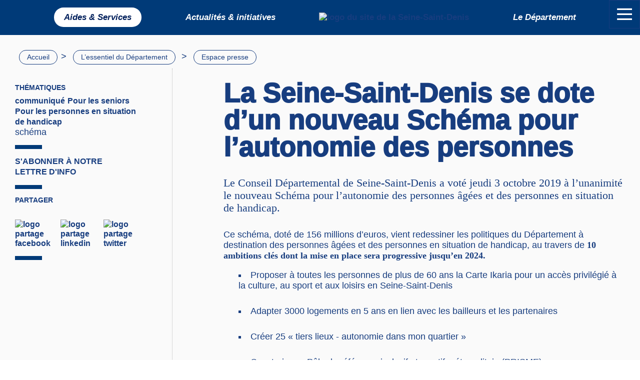

--- FILE ---
content_type: text/html; charset=utf-8
request_url: https://seinesaintdenis.fr/l-essentiel-du-departement/espace-presse/article/la-seine-saint-denis-se-dote-d-un-nouveau-schema-pour-l-autonomie-des-personnes
body_size: 13429
content:
    <!DOCTYPE html>
    <html lang="fr">

    <head>
<base href="https://seinesaintdenis.fr/">
        <meta charset="utf-8">
    <meta name="viewport" content="width=device-width, minimum-scale=1, initial-scale=1, user-scalable=yes">
    <meta name="lang" content="fr">
    
    
    
  
    
      <title>La Seine-Saint-Denis se dote d’un nouveau Schéma pour l’autonomie des personnes  - Seine-Saint-Denis, le Département</title>
    <meta name="description" content=" Le Conseil D&#233;partemental de Seine-Saint-Denis a vot&#233; jeudi 3 octobre 2019 &#224; l&#039;unanimit&#233; le nouveau Sch&#233;ma pour l&#039;autonomie des personnes &#226;g&#233;es et des personnes en situation de handicap. Ce sch&#233;ma, dot&#233; de 156 millions d&#039;euros, vient redessiner les politiques du D&#233;partement &#224; destination des (&#8230;) ">
    <link rel="canonical" href="https://seinesaintdenis.fr/l-essentiel-du-departement/espace-presse/article/la-seine-saint-denis-se-dote-d-un-nouveau-schema-pour-l-autonomie-des-personnes">
    
    
  
    
  
    

    <link rel="icon" href="squelettes/images/manifest/icon-72x72.png">
    <link rel="stylesheet" href="https://cdnjs.cloudflare.com/ajax/libs/font-awesome/6.2.1/css/all.min.css" integrity="sha512-MV7K8+y+gLIBoVD59lQIYicR65iaqukzvf/nwasF0nqhPay5w/9lJmVM2hMDcnK1OnMGCdVK+iQrJ7lzPJQd1w==" crossorigin="anonymous" referrerpolicy="no-referrer" />
    <!-- See https://goo.gl/OOhYW5 -->
    

    <!-- See https://goo.gl/qRE0vM -->
    <meta name="theme-color" content="#3f51b5">

    <!-- Add to homescreen for Chrome on Android. Fallback for manifest.json -->
    <meta name="mobile-web-app-capable" content="yes">
    <meta name="application-name" content="seinesaintdenis.fr">

    <!-- Add to homescreen for Safari on iOS -->
    <meta name="apple-mobile-web-app-capable" content="yes">
    <meta name="apple-mobile-web-app-status-bar-style" content="black-translucent">
    <meta name="apple-mobile-web-app-title" content="seinesaintdenis.fr">


    <!-- Homescreen icons -->
    
    <link rel="apple-touch-icon" sizes="72x72" href="squelettes/images/manifest/icon-72x72.png">
    
    
    <link rel="apple-touch-icon" sizes="192x192" href="squelettes/images/manifest/icon-192x192.png">

    <!-- Tile icon for Windows 8 (144x144 + tile color) -->
    <meta name="msapplication-TileImage" content="images/manifest/icon-144x144.png">
    <meta name="msapplication-TileColor" content="#3f51b5">
    <meta name="msapplication-tap-highlight" content="no">



    <!-- Add any global styles for body, document, etc. -->
    <link rel="stylesheet" href="squelettes/js/leaflet/leaflet.css?1677833163" />
  
<link rel="stylesheet" href="local/cache-scss/style-cssify-aab1de9.css?1767136000" type="text/css" />


      
    <script  src="squelettes/js/van11y/van11y-accessible-modal-window-aria.min.js"></script>

    <script type="text/javascript" src="squelettes/js/test.js"></script>
    <script type="text/javascript" src="squelettes/js/vue.js"></script>
    <script type="text/javascript" src="squelettes/js/axios.min.js"></script>
    <script type="text/javascript" src="squelettes/js/leaflet/leaflet.js"></script>
   
      <!-- ld+json -->
    <script type="application/ld+json">
      {
      "@context": "http://schema.org",
      "@type": "Organization",
      "url": "https://seinesaintdenis.fr",
      "logo": "https://seinesaintdenis.fr/IMG/logo/ssd_voeux2026_unessdfr_laura.jpg?1767135609",
        "contactPoint": [
          {
                "@type": "ContactPoint",
                "telephone": "+33143939393",
                "contactType": "customer service"
        }
        ]
     } 
    </script>      
    <script type="application/ld+json">
      {
        "@context": "http://schema.org",
        "@type": "WebSite",
        "name": "Seine-Saint-Denis",
        "url": "https://seinesaintdenis.fr/",
        "potentialAction": {
          "@type": "SearchAction",
          "target": "https://seinesaintdenis.fr/?page=recherche&question={search_term_string}",
          "query-input": "required name=search_term_string"
        }
      }
      </script>      
    
<script src="prive/javascript/jquery.js?1757317676" type="text/javascript"></script>

<script src="prive/javascript/jquery.form.js?1757317676" type="text/javascript"></script>

<script src="prive/javascript/jquery.autosave.js?1757317676" type="text/javascript"></script>

<script src="prive/javascript/jquery.placeholder-label.js?1757317676" type="text/javascript"></script>

<script src="prive/javascript/ajaxCallback.js?1757317676" type="text/javascript"></script>

<script src="prive/javascript/js.cookie.js?1757317676" type="text/javascript"></script>
<!-- insert_head -->
<script src="plugins-dist/mediabox/lib/lity/lity.js?1757321560" type="text/javascript"></script>
<script src="plugins-dist/mediabox/lity/js/lity.mediabox.js?1757321560" type="text/javascript"></script>
<script src="plugins-dist/mediabox/javascript/spip.mediabox.js?1757321560" type="text/javascript"></script><script src="https://seinesaintdenis.fr/plugins/auto/ancresdouces/v3.0.0/js/jquery.scrollto.js" type="text/javascript"></script><script src="https://seinesaintdenis.fr/plugins/auto/ancresdouces/v3.0.0/js/jquery.localscroll.js" type="text/javascript"></script><script type="text/javascript">/* <![CDATA[ */
function ancre_douce_init() {
	if (typeof jQuery.localScroll=="function") {
		jQuery.localScroll({autoscroll:false, hash:true, onAfter:function(anchor, settings){ 
			jQuery(anchor).attr('tabindex', -1).on('blur focusout', function () {
				// when focus leaves this element, 
				// remove the tabindex attribute
				jQuery(this).removeAttr('tabindex');
			}).focus();
		}});
	}
}
if (window.jQuery) jQuery(document).ready(function() {
	ancre_douce_init();
	onAjaxLoad(ancre_douce_init);
});
/* ]]> */</script>
<link rel="stylesheet" href="plugins/auto/typoenluminee/v4.0.1/css/enluminurestypo.css" type="text/css" media="all" /><script type='text/javascript' src='plugins/tarteaucitron/v1.9.36/lib/tarteaucitron/tarteaucitron.js' id='tauc'></script>
<script type="text/javascript">
	tarteaucitron.init({ 
		"privacyUrl": "", /* Privacy policy url */

		"hashtag": "#tarteaucitron", /* Ouverture automatique du panel avec le hashtag */ 
		"cookieName": "tarteaucitron", /* Cookie name */

		"orientation": "top", /* le bandeau doit être en haut (top) ou en bas (bottom) ? */

		/* Gestion petit bandeau */
		"showAlertSmall": false, /* afficher le petit bandeau en bas à droite ? */ 
		"cookieslist": true, /* Afficher la liste des cookies installés ? */ 

		"closePopup": false, /* Show a close X on the banner */

		/* Gestion de la petite icone Cookie */
		"showIcon": false, /* Show cookie Icon or not */
		"iconPosition": "BottomRight", /* BottomRight, BottomLeft, TopRight and TopLeft */

		"adblocker": false, /* Afficher un message si un adblocker est détecté */
		
		/* Gestion grand bandeau */
		"DenyAllCta" : true, /* Show the deny all button */
		"AcceptAllCta" : true, /* Show the accept all button when highPrivacy on */
		"highPrivacy": false, /* Si true, affiche le bandeau de consentement. Sinon, le consentement est implicite. */ 
		
		
		"handleBrowserDNTRequest": false, /* If Do Not Track == 1, disallow all */
		
		"removeCredit": false, /* supprimer le lien vers la source ? */ 
		"moreInfoLink": true, /* Show more info link */

		"useExternalCss": false, /* If false, the tarteaucitron.css file will be loaded */
        "useExternalJs": false, /* If false, the tarteaucitron.js file will be loaded */

		"cookieDomain": ".seinesaintdenis.fr", /* Shared cookie for multisite */

		"readmoreLink": "/rgpd", /* Change the default readmore link */
		"mandatory": true, /* Show a message about mandatory cookies */
		
	});
</script>
<script>htactif=1;document.createElement('picture'); var image_responsive_retina_hq = 0;</script><script>image_responsive_retina_hq = 1;</script>
<script type='text/javascript' src='plugins/auto/medias_responsive_mod/v1.38.0/squelettes/javascript/rAF.js'></script>
<script type='text/javascript' src='plugins/auto/image_responsive/v11.3.0/javascript/jquery.smartresize.js'></script>
<script type='text/javascript' src='plugins/auto/image_responsive/v11.3.0/javascript/image_responsive.js'></script>
		<script type='text/javascript' src='plugins/auto/image_responsive/v11.3.0/javascript/picturefill.js'></script><script type='text/javascript' src='plugins/auto/medias_responsive_mod/v1.38.0/squelettes/javascript/rAF.js'></script>
<script type='text/javascript' src='plugins/auto/medias_responsive_mod/v1.38.0/squelettes/javascript/portfolio_ligne.js'></script>
<script type='text/javascript' src='plugins/auto/medias_responsive_mod/v1.38.0/squelettes/javascript/portfolio_slide.js'></script>
<script type='text/javascript' src='plugins/auto/medias_responsive_mod/v1.38.0/squelettes/javascript/medias_responsive.js'></script>

    
<link rel='stylesheet' type='text/css' media='all' href='plugins/auto/medias_responsive_mod/v1.38.0/squelettes/css/medias_responsive.css'>
<script>
var mediabox_settings={"auto_detect":true,"ns":"box","tt_img":true,"sel_g":"#documents_portfolio a[type='image\/jpeg'],#documents_portfolio a[type='image\/png'],#documents_portfolio a[type='image\/gif']","sel_c":".mediabox","str_ssStart":"Diaporama","str_ssStop":"Arr\u00eater","str_cur":"{current}\/{total}","str_prev":"Pr\u00e9c\u00e9dent","str_next":"Suivant","str_close":"Fermer","str_loading":"Chargement\u2026","str_petc":"Taper \u2019Echap\u2019 pour fermer","str_dialTitDef":"Boite de dialogue","str_dialTitMed":"Affichage d\u2019un media","splash_url":"","lity":{"skin":"_simple-dark","maxWidth":"90%","maxHeight":"90%","minWidth":"400px","minHeight":"","slideshow_speed":"2500","opacite":"0.9","defaultCaptionState":"expanded"}};
</script>
<!-- insert_head_css -->
<link rel="stylesheet" href="plugins-dist/mediabox/lib/lity/lity.css?1757321560" type="text/css" media="all" />
<link rel="stylesheet" href="plugins-dist/mediabox/lity/css/lity.mediabox.css?1757321560" type="text/css" media="all" />
<link rel="stylesheet" href="plugins-dist/mediabox/lity/skins/_simple-dark/lity.css?1757321560" type="text/css" media="all" /><link rel="stylesheet" type="text/css" href="plugins/auto/sommaire/v2.0.1/css/sommaire.css"/>
<link rel="stylesheet" type="text/css" href="plugins/auto/chartjs/v2.2.0/css/chartjs.css" />
<link rel="stylesheet" href="plugins/auto/gis/v5.6.0/lib/leaflet/dist/leaflet.css" />
<link rel="stylesheet" href="plugins/auto/gis/v5.6.0/lib/leaflet/plugins/leaflet-plugins.css" />
<link rel="stylesheet" href="plugins/auto/gis/v5.6.0/lib/leaflet/plugins/leaflet.markercluster.css" />
<link rel="stylesheet" href="plugins/auto/gis/v5.6.0/css/leaflet_nodirection.css" /><link rel='stylesheet' type='text/css' media='all' href='plugins/tarteaucitron/v1.9.36/css/tarteaucitron_config.css' />

<link rel='stylesheet' type='text/css' media='all' href='plugins/auto/image_responsive/v11.3.0/image_responsive.css'>

<link rel='stylesheet' href='plugins/auto/cvtupload/v2.3.1/css/cvtupload.css?1763110968' type='text/css' media='all' />

    <!-- Meta Pixel Code -->
<script>
  !function(f,b,e,v,n,t,s)
  {if(f.fbq)return;n=f.fbq=function(){n.callMethod?
  n.callMethod.apply(n,arguments):n.queue.push(arguments)};
  if(!f._fbq)f._fbq=n;n.push=n;n.loaded=!0;n.version='2.0';
  n.queue=[];t=b.createElement(e);t.async=!0;
  t.src=v;s=b.getElementsByTagName(e)[0];
  s.parentNode.insertBefore(t,s)}(window, document,'script',
  'https://connect.facebook.net/en_US/fbevents.js');
  fbq('init', '925562944880613');
  fbq('track', 'PageView');
  </script>
  <noscript><img height="1" width="1" style="display:none"
  src="https://www.facebook.com/tr?id=925562944880613&ev=PageView&noscript=1"
  /></noscript>
  <!-- End Meta Pixel Code --> <!-- Plugin Métas + -->
<!-- Dublin Core -->
<link rel="schema.DC" href="https://purl.org/dc/elements/1.1/" />
<link rel="schema.DCTERMS" href="https://purl.org/dc/terms/" />
<meta name="DC.Format" content="text/html" />
<meta name="DC.Type" content="Text" />
<meta name="DC.Language" content="fr" />
<meta name="DC.Title" lang="fr" content="La Seine-Saint-Denis se dote d&#039;un nouveau Sch&#233;ma pour l&#039;autonomie des personnes &#8211; Seine-Saint-Denis, le D&#233;partement" />
<meta name="DC.Description.Abstract" lang="fr" content="Le Conseil D&#233;partemental de Seine-Saint-Denis a vot&#233; jeudi 3 octobre 2019 &#224; l&#039;unanimit&#233; le nouveau Sch&#233;ma pour l&#039;autonomie des personnes &#226;g&#233;es et des personnes en situation de handicap. Ce sch&#233;ma,&#8230;" />
<meta name="DC.Date" content="2019-10-29" />
<meta name="DC.Date.Modified" content="2025-11-27" />
<meta name="DC.Identifier" content="https://seinesaintdenis.fr/l-essentiel-du-departement/espace-presse/article/la-seine-saint-denis-se-dote-d-un-nouveau-schema-pour-l-autonomie-des-personnes" />
<meta name="DC.Publisher" content="Seine-Saint-Denis, le D&#233;partement" />
<meta name="DC.Source" content="https://seinesaintdenis.fr" />

<meta name="DC.Creator" content="Cl&#233;ment" />


<meta name="DC.Subject" content="Pour les seniors" />

<meta name="DC.Subject" content="Pour les personnes en situation de handicap" />

<meta name="DC.Subject" content="communiqu&#233;" />

<meta name="DC.Subject" content="sch&#233;ma" />




<!-- Open Graph -->
 
<meta property="og:rich_attachment" content="true" />

<meta property="og:site_name" content="Seine-Saint-Denis, le D&#233;partement" />
<meta property="og:type" content="article" />
<meta property="og:title" content="La Seine-Saint-Denis se dote d&#039;un nouveau Sch&#233;ma pour l&#039;autonomie des personnes &#8211; Seine-Saint-Denis, le D&#233;partement" />
<meta property="og:locale" content="fr_FR" />
<meta property="og:url" content="https://seinesaintdenis.fr/l-essentiel-du-departement/espace-presse/article/la-seine-saint-denis-se-dote-d-un-nouveau-schema-pour-l-autonomie-des-personnes" />
<meta property="og:description" content="Le Conseil D&#233;partemental de Seine-Saint-Denis a vot&#233; jeudi 3 octobre 2019 &#224; l&#039;unanimit&#233; le nouveau Sch&#233;ma pour l&#039;autonomie des personnes &#226;g&#233;es et des personnes en situation de handicap. Ce sch&#233;ma,&#8230;" />

 

<meta property="og:image" content="https://seinesaintdenis.fr/local/cache-vignettes/L760xH399/5277079a3be7de95ab0b2543eba65b-b387f.jpg" />
<meta property="og:image:width" content="760" />
<meta property="og:image:height" content="399" />
<meta property="og:image:type" content="image/jpeg" />



<meta property="article:published_time" content="2019-10-29" />
<meta property="article:modified_time" content="2025-11-27" />

<meta property="article:author" content="Cl&#233;ment" />


<meta property="article:tag" content="Pour les seniors" />

<meta property="article:tag" content="Pour les personnes en situation de handicap" />

<meta property="article:tag" content="communiqu&#233;" />

<meta property="article:tag" content="sch&#233;ma" />







<!-- Twitter Card -->
<meta name="twitter:card" content="summary_large_image" />
<meta name="twitter:title" content="La Seine-Saint-Denis se dote d&#039;un nouveau Sch&#233;ma pour l&#039;autonomie des personnes &#8211; Seine-Saint-Denis, le D&#233;partement" />
<meta name="twitter:description" content="Le Conseil D&#233;partemental de Seine-Saint-Denis a vot&#233; jeudi 3 octobre 2019 &#224; l&#039;unanimit&#233; le nouveau Sch&#233;ma pour l&#039;autonomie des personnes &#226;g&#233;es et des personnes en situation de handicap. Ce sch&#233;ma,&#8230;" />
<meta name="twitter:dnt" content="on" />
<meta name="twitter:url" content="https://seinesaintdenis.fr/l-essentiel-du-departement/espace-presse/article/la-seine-saint-denis-se-dote-d-un-nouveau-schema-pour-l-autonomie-des-personnes" />

<meta name="twitter:image" content="https://seinesaintdenis.fr/local/cache-vignettes/L506xH253/4a0d0395e61dbc787c6892fdb25607-89169.jpg?1767136420" />
<script type="text/javascript">(tarteaucitron.job = tarteaucitron.job || []).push('matomo');tarteaucitron.user.matomoId =  '18';
tarteaucitron.user.matomoHost =  'https://visites.seinesaintdenis.fr/'; //eg: https://stat.mydomain.com/

(tarteaucitron.job = tarteaucitron.job || []).push('matomo');(tarteaucitron.job = tarteaucitron.job || []).push('sphinx');(tarteaucitron.job = tarteaucitron.job || []).push('sphinxweb');(tarteaucitron.job = tarteaucitron.job || []).push('gestmax');(tarteaucitron.job = tarteaucitron.job || []).push('formationrsa');(tarteaucitron.job = tarteaucitron.job || []).push('geoportail93');(tarteaucitron.job = tarteaucitron.job || []).push('synople');(tarteaucitron.job = tarteaucitron.job || []).push('tousbenevoles');(tarteaucitron.job = tarteaucitron.job || []).push('novagouv');(tarteaucitron.job = tarteaucitron.job || []).push('calameo');(tarteaucitron.job = tarteaucitron.job || []).push('soundcloud');(tarteaucitron.job = tarteaucitron.job || []).push('franceculture');(tarteaucitron.job = tarteaucitron.job || []).push('franceinter');(tarteaucitron.job = tarteaucitron.job || []).push('hearthis');(tarteaucitron.job = tarteaucitron.job || []).push('youtube');(tarteaucitron.job = tarteaucitron.job || []).push('youtubeapi');(tarteaucitron.job = tarteaucitron.job || []).push('allocine');(tarteaucitron.job = tarteaucitron.job || []).push('vimeo');(tarteaucitron.job = tarteaucitron.job || []).push('dailymotion');(tarteaucitron.job = tarteaucitron.job || []).push('artetv');</script></head> <body>
            <div>
                <div id="page" class="fond_blanc">
                    <div class="direct">
    <ul>
      <li><a href="/l-essentiel-du-departement/espace-presse/article/la-seine-saint-denis-se-dote-d-un-nouveau-schema-pour-l-autonomie-des-personnes#search">aller à la recherche</a></li>
      <li><a href="/l-essentiel-du-departement/espace-presse/article/la-seine-saint-denis-se-dote-d-un-nouveau-schema-pour-l-autonomie-des-personnes#main">aller au contenu</a></li>
      <li><a href="/l-essentiel-du-departement/espace-presse/article/la-seine-saint-denis-se-dote-d-un-nouveau-schema-pour-l-autonomie-des-personnes#menu">aller au menu</a></li>
      <li><a href="/l-essentiel-du-departement/espace-presse/article/la-seine-saint-denis-se-dote-d-un-nouveau-schema-pour-l-autonomie-des-personnes#laune">aller à la une</a></li>
      <li><a href="/l-essentiel-du-departement/espace-presse/article/la-seine-saint-denis-se-dote-d-un-nouveau-schema-pour-l-autonomie-des-personnes#lemag">aller au mag</a></li>
    </ul>
</div>
<div id="abnmtemag" class="u-no-print">
    <button class="buttonclose">X</button>
    <a class="abmnt fond_rose" data-track-content data-content-name="Popup je m'abonne" data-content-piece="Je m&#8217;abonne" data-content-target="entre-vous-et-nous/article/je-m-abonne" href="entre-vous-et-nous/article/je-m-abonne" >
        <img src="squelettes//images/pictos/restons_connectes.svg" height="100%" alt="lien je m'abonne"/><span class="eloigner">Je m'abonne !</span>
    </a>
    <span class="buttonclose"></span>
</div>
   
    
     
    <button class="js-modal button fond_bleu menu_burger" 
  data-modal-prefix-class="burger" 
  data-modal-content-id="le_menu_burger" 
  data-modal-close-text="Fermer le menu" 
  data-modal-close-title="Fermer le menu" 
  data-modal-focus-toid="gimmefocusplease"
  id="label_modal_menu"
  data-modal-close-img="squelettes/images/close.svg" >
  <div class="flex-centrerH flex-dir-col u-no-print" id="menu">
    <span class="invisible">menu</span>
    <svg role="img" width="30" height="5" viewBox="0 0 30 5" fill="none" xmlns="http://www.w3.org/2000/svg">
        <path fill-rule="evenodd" clip-rule="evenodd" d="M0.123047 0.665527V4.10109H43.4914V0.665527H0.123047Z" fill="white"/>
    </svg>
    <svg role="img" width="30" height="5" viewBox="0 0 30 5" fill="none" xmlns="http://www.w3.org/2000/svg">
        <path fill-rule="evenodd" clip-rule="evenodd" d="M0.123047 0.665527V4.10109H43.4914V0.665527H0.123047Z" fill="white"/>
    </svg>
    <svg role="img" width="30" height="5" viewBox="0 0 30 5" fill="none" xmlns="http://www.w3.org/2000/svg">
        <path fill-rule="evenodd" clip-rule="evenodd" d="M0.123047 0.665527V4.10109H43.4914V0.665527H0.123047Z" fill="white"/>
    </svg>
    </div>
</button>
  
<div id="le_menu_burger" class="fond_bleu hidden u-no-print">
  <div class="max_largeur paddingH paddingB ligne3 fond_bleu"> 
              <ul>
            
            
            <li class="margH"><a class="btn " title="" href="https://seinesaintdenis.fr" >Aides &amp; Services</a></li>
            
            <li class="margH"><a class="btn " title="" href="https://seinesaintdenis.fr/actualite" >Actualités &amp; initiatives</a></li>
            
            <li class="margH"><a class="btn " title="" href="l-essentiel-du-departement/" >Le Département</a></li>
            
            
            
            
            <li class="margH"><a class="blanc " href="entre-vous-et-nous/contacter-le-departement/article/contactez-le-departement-de-la-seine-saint-denis">Contacter le Département de la Seine-Saint-Denis</a></li>
            
            <li class="margH"><a class="blanc " href="entre-vous-et-nous/mentions-legales/">Mentions légales </a></li>
            
            <li class="margH"><a class="blanc " href="javascript:tarteaucitron.userInterface.openPanel();">Gestion des cookies</a></li>
            
            <li class="margH"><a class="blanc " href="l-essentiel-du-departement/article/nos-logos">Nos logos</a></li>
            
            
            <li class="margH"><a data-track-content data-content-name="Menu général (burger)" data-content-piece="Je m&#8217;abonne" data-content-target="entre-vous-et-nous/article/je-m-abonne" href="entre-vous-et-nous/article/je-m-abonne" class="blanc" >Je m&#8217;abonne</a></li>
          </ul>

      
        <ul>
          
          <li class="margH"><a href="enfance-education-jeunesse/" class="orange strong ">Enfance, Éducation &amp; Jeunesse</a></li>
            
              <ul>
              
                <li class="margH"><a href="enfance-education-jeunesse/petite-enfance/" class="blanc">Petite enfance</a></li>
              
                <li class="margH"><a href="enfance-education-jeunesse/prevention-et-protection-de-l-enfance/" class="blanc">Prévention et protection de l&#8217;enfance</a></li>
              
                <li class="margH"><a href="enfance-education-jeunesse/education/" class="blanc">Éducation</a></li>
              
                <li class="margH"><a href="enfance-education-jeunesse/jeunesse/" class="blanc">Jeunesse</a></li>
              
              </ul>
            
          
          <li class="margH"><a href="ecologie-et-amenagement/" class="orange strong ">Écologie et Aménagement</a></li>
            
              <ul>
              
                <li class="margH"><a href="ecologie-et-amenagement/amenagement/" class="blanc">Aménagement</a></li>
              
                <li class="margH"><a href="ecologie-et-amenagement/habitat-logement/" class="blanc">Habitat &amp; Logement</a></li>
              
                <li class="margH"><a href="ecologie-et-amenagement/environnement-ecologie-urbaine/" class="blanc">Environnement &amp; Écologie urbaine</a></li>
              
                <li class="margH"><a href="ecologie-et-amenagement/transports-deplacements/" class="blanc">Transports &amp; Déplacements</a></li>
              
                <li class="margH"><a href="ecologie-et-amenagement/eau-assainissement/" class="blanc">Eau &amp; Assainissement</a></li>
              
              </ul>
            
          
          <li class="margH"><a href="culture-patrimoine-sport-loisirs/" class="orange strong ">Culture, Patrimoine, Sport &amp; Loisirs</a></li>
            
              <ul>
              
                <li class="margH"><a href="culture-patrimoine-sport-loisirs/culture/" class="blanc">Culture </a></li>
              
                <li class="margH"><a href="culture-patrimoine-sport-loisirs/patrimoine/" class="blanc">Patrimoine</a></li>
              
                <li class="margH"><a href="culture-patrimoine-sport-loisirs/sport-loisirs/" class="blanc">Sport &amp; Loisirs</a></li>
              
              </ul>
            
          
          <li class="margH"><a href="solidarite/" class="orange strong ">Solidarité</a></li>
            
              <ul>
              
                <li class="margH"><a href="solidarite/action-sociale/" class="blanc">Action sociale</a></li>
              
                <li class="margH"><a href="solidarite/prevention/" class="blanc">Prévention</a></li>
              
                <li class="margH"><a href="solidarite/seniors/" class="blanc">Seniors</a></li>
              
                <li class="margH"><a href="solidarite/handicap/" class="blanc">Handicap</a></li>
              
                <li class="margH"><a href="solidarite/rsa-insertion-formation/" class="blanc">RSA, insertion &amp; formation</a></li>
              
                <li class="margH"><a href="solidarite/l-espace-tete-a-tete/" class="blanc">L&#8217;espace Tête à Tête</a></li>
              
                <li class="margH"><a href="solidarite/ovf/" class="blanc">Observatoire des violences envers les femmes</a></li>
              
                <li class="margH"><a href="solidarite/l-observatoire-departemental-des-discriminations-et-de-l-egalite/" class="blanc">L’Observatoire départemental des discriminations et de l’égalité</a></li>
              
                <li class="margH"><a href="solidarite/autonomie/" class="blanc">Autonomie</a></li>
              
                <li class="margH"><a href="solidarite/panorama-des-associations-en-seine-saint-denis/" class="blanc">Panorama des associations en Seine-Saint-Denis</a></li>
              
              </ul>
            
          
        </ul>
        <ul>
      
      <li class="margH"><a href="emploi-entrepreneuriat/" class="orange strong ">Emploi &amp; Entrepreneuriat </a></li>
      
        <ul>
        
          <li class="margH"><a href="emploi-entrepreneuriat/entrepreneuriat/" class="blanc">Entrepreneuriat</a></li>
        
          <li class="margH"><a href="emploi-entrepreneuriat/tout-recrutement/" class="blanc">Recrutement / Offres d&#8217;emploi</a></li>
        
          <li class="margH"><a href="emploi-entrepreneuriat/recrutement-offres-d-emploi/" class="blanc">Espace emploi</a></li>
        
        </ul>
      
      
      <li class="margH"><a href="europe-international/" class="orange strong ">Europe &amp; International </a></li>
      
        <ul>
        
          <li class="margH"><a href="europe-international/la-mobilite-europeenne-et-internationale-des-jeunes/" class="blanc">La mobilité européenne et internationale des jeunes</a></li>
        
          <li class="margH"><a href="europe-international/les-fonds-europeens-aide-services-et-demarches/" class="blanc">Les fonds européens&nbsp;: aide, services et démarches </a></li>
        
          <li class="margH"><a href="europe-international/les-fonds-europeens-soutiennent-les-projets-phares-du-departement/" class="blanc">Les fonds européens soutiennent les projets phares du Département </a></li>
        
          <li class="margH"><a href="europe-international/l-education-a-la-citoyennete-europeenne-et-internationale/" class="blanc">L’éducation à la citoyenneté européenne et internationale </a></li>
        
          <li class="margH"><a href="europe-international/la-cooperation-europeenne-et-internationale/" class="blanc">La coopération européenne et internationale </a></li>
        
        </ul>
      
      
      <li class="margH"><a href="l-essentiel-du-departement/le-conseil-departemental-de-la-seine-saint-denis/assemblee-des-100-voix/" class="orange strong ">Démocratie participative&nbsp;: l&#8217;Assemblée des 100 voix</a></li>
      
      
      </ul>
      

  </div>
</div>
    
      <div class="u-no-print menu ">
        <div class="inner_menu">
      
        
          <li><a href="https://seinesaintdenis.fr" class="btn active">Aides &amp; Services</a></li> 
        
          <li><a href="https://seinesaintdenis.fr/actualite" class="btn ">Actualités &amp; initiatives</a></li> 
        

        <!--crée la variable logo et y stocke la chaîne de caractères<img src="`.-->
        <!--utilise la balise a:0:{} pour récupérer le contenu de la variable logo, puis la fonction 
          |concat pour y ajouter le chemin de l'image du logo -->
            
        <div class="child">
          <!--si la boucle ne contient pas exactement 4 éléments, l'image du logo ne sera pas affichée. Si la boucle contient plus de 4 éléments, 
          seuls les 4 premiers éléments seront affichés, et l'image du logo sera insérée après le deuxième élément.-->
          <a href="https://seinesaintdenis.fr"><img src="squelettes/images/LOGO_SSD_BLEU_COULEURS.svg" height="70" width="250" alt="logo du site de la Seine-Saint-Denis"/></a>
        </div>
        
        
              <li><a href="l-essentiel-du-departement/" class="btn ">Le Département</a></li>
        
      
      </div>
    </div> 


<!---------------------------------------------------------Deuxième Menu-------------------------------------------------------------------------------->                    <div class="max_largeur marginH">
                        <div class="paddingH u-no-print">
    <a href="https://seinesaintdenis.fr" class="bouton_rond" title="retour à l'accueil">Accueil</a>>
    
    <a href="l-essentiel-du-departement/" class="bouton_rond">L&#8217;essentiel du Département</a>
    >
    <a href="l-essentiel-du-departement/espace-presse/" class="bouton_rond">Espace presse</a>
    
</div>                        <div class="ligne3">
                            <aside class="paddingH margH">
                                <div class="bloc_aside">
                                <h4>Thématiques</h4>
                                <div class='ajaxbloc' data-ajax-env='LX+fVxYrXHeBk5S1bm//W2phT4tEZ2wqCOlv03ATHc6FUM/T+2hCxfBWtsQE5loV+7iSYzfCYdGiXObqio3lsPZUTSg9Kgg/4hKEFZ6XvviqnzGACE1pq2xu1ix1tNNjBlUcHVdvC3QWrpfxKjUA/j6feRnLAXeBfiM6IcTU6dghMfl6CVZFYPG2/2Bj1KwARXtaxswhwZ/8jWvhFZjIJ0fEUssqjpRlB1kpJJwOzspf2+fv/RwJBaSEk/V2DdoKNYL6DKYwq2eywfs=' data-origin="/l-essentiel-du-departement/espace-presse/article/la-seine-saint-denis-se-dote-d-un-nouveau-schema-pour-l-autonomie-des-personnes">

    <div class="aggregation">
        <ul>
            
                <li class="inline">
                    
                        
                    
                        
                    
                        
                    
                        
                    
                        
                    
                    <a href="mot/communique">communiqué</a>
                        
                    
                    
                </li>
            
                <li class="inline">
                    
                        
                    
                        
                    
                        
                    
                        
                    
                        
                    
                        
                    
                        
                    
                        
                    
                        
                    
                        
                    
                        
                    
                        
                    
                    <a href="mot/pour-les-seniors">Pour les seniors</a>
                        
                    
                    
                </li>
            
                <li class="inline">
                    
                        
                    
                        
                    
                        
                    
                        
                    
                        
                    
                        
                    
                        
                    
                    <a href="mot/pour-les-personnes-en-situation-de-handicap">Pour les personnes en situation de handicap</a>
                        
                    
                    
                </li>
            
                <li class="inline">
                    
                        
                    
                    <span>schéma</span>
                    
                </li>
            
        </ul>
        
    </div>
</div><!--ajaxbloc-->                                </div>
                                <div class="bloc_aside">
                                <a href="entre-vous-et-nous/article/je-m-abonne" class="majuscule">S'abonner à notre lettre d'info</a></h4>
                                </div>
                                <div class="bloc_aside">
                                <h4>Partager</h4>
                                <div class="marginH flex-centrerH ">
                                    <a class="padD" href="https://www.facebook.com/sharer/sharer.php?u=https%3A%2F%2Fseinesaintdenis.fr%2F%2Fl-essentiel-du-departement%2Fespace-presse%2Farticle%2Fla-seine-saint-denis-se-dote-d-un-nouveau-schema-pour-l-autonomie-des-personnes" title="Partage Facebook (nouvelle fenêtre)" target="_blank"><img src="squelettes/images/pictos/facebook.svg" height="40" width="40" alt="logo partage facebook"/></a>
                                    <a class="padD" href="http://www.linkedin.com/shareArticle?mini=true&url=https%3A%2F%2Fseinesaintdenis.fr%2F%2Fl-essentiel-du-departement%2Fespace-presse%2Farticle%2Fla-seine-saint-denis-se-dote-d-un-nouveau-schema-pour-l-autonomie-des-personnes&title=La+Seine-Saint-Denis+se+dote+d%E2%80%99un+nouveau+Sch%C3%A9ma+pour+l%E2%80%99autonomie+des+personnes+&summary=Le+Conseil+D%C3%A9partemental+de+Seine-Saint-Denis+a+vot%C3%A9+jeudi+3+octobre+2019+%C3%A0+l%E2%80%99unanimit%C3%A9+le+nouveau+Sch%C3%A9ma+pour+l%E2%80%99autonomie+des+personnes+%C3%A2g%C3%A9es+et+des+personnes+en+situation+de+handicap.+" target="_blank" title="Partage Linkedin (nouvelle fenêtre)"><img src="squelettes/images/pictos/Linkedin.svg" height="40" width="40" alt="logo partage linkedin"/></a>
                                    <a href="https://twitter.com/intent/tweet?hashtags=SSD93,InSeineSaintDenis&original_referer=https://seinesaintdenis.fr/15127&text=La+Seine-Saint-Denis+se+dote+d%E2%80%99un+nouveau+Sch%C3%A9ma+pour+l%E2%80%99autonomie+des+personnes+&tw_p=tweetbutton&url=https://seinesaintdenis.fr/15127&via=seinesaintdenis" title="Partage Twitter (nouvelle fenêtre)" target="_blank"><img src="squelettes/images/pictos/twitter.svg" height="40" width="40" alt="logo partage twitter"/></a>
                                </div>
                                </div>
                                
                                    
                                    
                                    
                                
        
                            
        
                        </aside>
                            <article class="ligne-span2" id="main">
                                <h1 class="bleu paddingH padB">La Seine-Saint-Denis se dote d’un nouveau Schéma pour l’autonomie des personnes 
                                </h1>
                                
                    <div class="fond_blanc">
                        <div class="marginB chapo">
                        <p>Le Conseil Départemental de Seine-Saint-Denis a voté jeudi 3 octobre 2019 à l’unanimité le nouveau Schéma pour l’autonomie des personnes âgées et des personnes en situation de handicap.</p>
                        </div>
                        <div class="paddingB texte">
                            <p>Ce schéma, doté de 156 millions d’euros, vient redessiner les politiques du Département à destination des personnes âgées et des personnes en situation de handicap, au travers de <strong>10 ambitions clés dont la mise en place sera progressive jusqu&#8217;en 2024. </strong></p>
<ul class="spip" role="list"><li> Proposer à toutes les personnes de plus de 60 ans la Carte Ikaria pour un accès privilégié à la culture, au sport et aux loisirs en Seine-Saint-Denis</li></ul><ul class="spip" role="list"><li> Adapter 3000 logements en 5 ans en lien avec les bailleurs et les partenaires</li></ul><ul class="spip" role="list"><li> Créer 25 &#171;&nbsp;tiers lieux - autonomie dans mon quartier&nbsp;&#187;</li></ul><ul class="spip" role="list"><li> Construire un Pôle de référence inclusif et sportif métropolitain (PRISME)</li></ul><ul class="spip" role="list"><li> Expérimenter dès maintenant la démarche &#171;&nbsp;Territoires 100% inclusifs&nbsp;&#187; dans 2 villes</li></ul><ul class="spip" role="list"><li> Créer un accueil unifié préfigurant une &#171;&nbsp;Maison de l’autonomie et des aidant.e.s&nbsp;&#187;</li></ul><ul class="spip" role="list"><li> Réduire les délais d&#8217;instruction des demandes et améliorer l’accès aux droits</li></ul><ul class="spip" role="list"><li> Renforcer et adapter l’offre médico-sociale</li></ul><ul class="spip" role="list"><li> Développer des outils pour favoriser la participation des citoyen.ne.s</li></ul><ul class="spip" role="list"><li> Faire des mineur.e.s non accompagné.e.s d’aujourd’hui les accompagnant.e.s des seniors demain</li></ul>
<p><strong class="caractencadre-spip spip"><strong>Plus d’informations sur l’ensemble de ces dix mesures dans le dossier de presse téléchargeable ci-dessous</strong></strong></p>
<figure class='spip_document_50 spip_documents spip_documents_center'
	style="max-width:64px;" data-w="64">
	<a href="IMG/pdf/dp_-_nouveau_schema_autonomie_cd93_03102019_vdef-2.pdf" arial-label="Nouveau schéma d'autonomie"  title="Nouveau schéma d'autonomie"
		type="application/pdf">
			<picture style='padding:0;padding-bottom:100%' class='conteneur_image_responsive_h'><img src='plugins-dist/medias/prive/vignettes/pdf.svg?1757321560' alt='Nouveau sch&#233;ma d&#039;autonomie' data-src='plugins-dist/medias/prive/vignettes/pdf.svg?1757321560' data-l='64' data-h='64' data-tailles='[\&#034;160\&#034;,\&#034;320\&#034;,\&#034;640\&#034;,\&#034;1280\&#034;,\&#034;1920\&#034;]' data-autorisees='{&#034;64&#034;:{&#034;1&#034;:&#034;plugins-dist\/medias\/prive\/vignettes\/pdf.svg&#034;,&#034;2&#034;:&#034;plugins-dist\/medias\/prive\/vignettes\/pdf.svg&#034;}}' class='image_responsive' /></picture>

	</a>
	 
	 
	<figcaption class='spip_doc_intitules spip_doc_intitules_top'>
		<div class='spip_doc_titre crayon document-titre-50 '><strong>Nouveau schéma d&#8217;autonomie
</strong></div>
		
		
		<a class="telecharger" href="IMG/pdf/dp_-_nouveau_schema_autonomie_cd93_03102019_vdef-2.pdf">Télécharger (1.3 Mio)</a>
	</figcaption>
	
</figure>
                            <hr class="break"/>
                            
                        </div>
                    </div>
                     
                    <h2 class="marron marginH paddingH">Les plus</h2>
                    <ul class="max_largeur ligne3">
                     
                            
                            
                            
                            
        
                            
        
                            
                                        
                                        <li class="card">
                                           
                                            <div class="texte">
                                                <h3 class=""><a href="l-essentiel-du-departement/le-conseil-departemental-de-la-seine-saint-denis/article/le-conseil-departemental" aria-describedby="desc-15115">Le Conseil départemental </a></h3>
                                                 
                                            </div>
                                        </li>
                                        
                                        <li class="card">
                                           
                                            <div class="texte">
                                                <h3 class=""><a href="l-essentiel-du-departement/le-conseil-departemental-de-la-seine-saint-denis/article/le-president-du-departement" aria-describedby="desc-15113">Le Président du Département</a></h3>
                                                 
                                            </div>
                                        </li>
                                        
                                        <li class="card">
                                           
                                            <div class="texte">
                                                <h3 class=""><a href="l-essentiel-du-departement/le-conseil-departemental-de-la-seine-saint-denis/article/la-seance-du-19-decembre-en-direct-des-9h" aria-describedby="desc-15117">La séance </a></h3>
                                                 
                                            </div>
                                        </li>
                                        
                                        
                            
        
                            
                            </ul>
                    </article>
                </div>
            </div>
            <div id="app" class="u-no-print">
                <!--
  <div id="lire_aussi_ssd" class="fond_greg paddingH paddingB u-no-print">
        <div class="bande paddingH marginH marginB paddingB bloc-flex">
          <span class="trait bleu centrer_h">
            <div class="max_largeur width100">
            <h2 class="fond_greg roboto bleu">Sur le même sujet</h2>
            </div>
          </span>
        </div>
        <ul class="max_largeur ligne3">
                <li v-for="reponse,index in reponses_meme_sujet_ssd" key="reponses_meme_sujet_ssd" class="card marginB">
                        <img :src='"https://seinesaintdenis.fr/"+reponse._source.logo' alt="" width="100%" height="auto"/>
              <div class="texte">
                  <h3 class="margH margB"><a href="/l-essentiel-du-departement/espace-presse/article/la-seine-saint-denis-se-dote-d-un-nouveau-schema-pour-l-autonomie-des-personnes#" :href='"https://seinesaintdenis.fr/"+reponse._source.url' :aria-describedby="'desc-'+index"
                :title="reponse._source.titre"   
                        class="lien_ssd" v-html="reponse._source.titre" target="_blank">{{reponse._source.titre}}</a></h3>
                  <p v-html="reponse._source.chapo">{{reponse._source.chapo}}</p>
                  <span id="desc-15127"  aria-hidden="true">
                  </span>
              </div>
              <div v-if="admin" class="cache">
                <pre>
index =  {{reponse._index}}
id =  {{reponse._id}}
date_redaction = {{reponse._source.date_redaction}}
score = {{reponse._score}}
boost = {{reponse._source.boost}}
name = {{reponse.matched_queries}}
type_objet ={{reponse._source.type_objet}}
                </pre>
              </div>
            </li>
        </ul>
    </div>
    -->                <div id="lire_aussi_mag" class="fond_greg paddingH paddingB u-no-print">
        <div class="bande paddingH marginH marginB paddingB bloc-flex">
          <span class="trait bleu centrer_h">
            <div class="max_largeur width100">
            <h2 class="fond_greg roboto bleu">Dans le magazine</h2>
            </div>
          </span>
          <div v-if="admin" class="cache">
            <pre>
              {{numReponses_meme_sujet_mag}}
              {{reponses_meme_sujet_mag}}
            </pre>
          </div>
        </div>
        <ul class="max_largeur ligne3">
                <li v-for="reponse,index in reponses_meme_sujet_mag" key="reponses_meme_sujet_mag" class="card marginB">
                        <img :src='"https://seinesaintdenis.fr/actualite/"+reponse._source.logo' alt="" width="100%" height="auto"/>
              <div class="texte">
                  <h3 class="margH margB"><a href="/l-essentiel-du-departement/espace-presse/article/la-seine-saint-denis-se-dote-d-un-nouveau-schema-pour-l-autonomie-des-personnes#" :href='"https://seinesaintdenis.fr/actualite/"+reponse._source.url' :aria-describedby="'desc-'+index"
                :title="reponse._source.titre+ '(nouvelle fenêtre)'"   
                        class="lien_externe spip_out lien_mag" v-html="reponse._source.titre">{{reponse._source.titre}}</a></h3>
                  <p v-html="reponse._source.chapo">{{reponse._source.chapo}}</p>
                  <span id="desc-15127"  aria-hidden="true">
                  </span>
              </div>
              <div v-if="admin" class="cache">
                <pre>
index =  {{reponse._index}}
id =  {{reponse._id}}
date_redaction = {{reponse._source.date_redaction}}
score = {{reponse._score}}
boost = {{reponse._source.boost}}
name = {{reponse.matched_queries}}
type_objet ={{reponse._source.type_objet}}
                </pre>
             </div>
            </li>
        </ul>
        <div class="max-largeur text-center width100"><a href="https://seinesaintdenis.fr/actualite/" class="lien_externe spip_out" title="Le site du magazine (nouvelle fenetre)"><img src="squelettes/images/pictos/+marron.svg" width="60" height="60" alt="picto plus orange"/></a></div>
      </div>                <div class="fond_blanc u-no-print">
    <div class="max_largeur ligne3 paddingH">
        <div><img src="squelettes/images/LOGO_SSD_BLEU_COULEURS.svg" width="100%" height="auto" alt="logo du site de la Seine-Saint-Denis"/></div>
        <div></div>
        <div></div>
    </div>
    <div class="max_largeur paddingH paddingB ligne3">
        <div>  
            <ul>
                
        		
                <li class="margH"><a href="enfance-education-jeunesse/" class="">Enfance, Éducation &amp; Jeunesse</a></li>
                
                <li class="margH"><a href="ecologie-et-amenagement/" class="">Écologie et Aménagement</a></li>
                
                <li class="margH"><a href="culture-patrimoine-sport-loisirs/" class="">Culture, Patrimoine, Sport &amp; Loisirs</a></li>
                
                <li class="margH"><a href="solidarite/" class="">Solidarité</a></li>
                
                <li class="margH"><a href="emploi-entrepreneuriat/" class="">Emploi &amp; Entrepreneuriat </a></li>
                
                <li class="margH"><a href="europe-international/" class="">Europe &amp; International </a></li>
                
                <li class="margH"><a href="l-essentiel-du-departement/le-conseil-departemental-de-la-seine-saint-denis/assemblee-des-100-voix/" class="">Démocratie participative&nbsp;: l&#8217;Assemblée des 100 voix</a></li>
                
                
                
        		
                <li class="margH bold700"><a href="https://seinesaintdenis.fr/actualite" class="spip_out">Actualités et initiatives</a></li>
                
                <li class="margH bold700"><a href="https://seinesaintdenis.fr/actualite/agenda" class="spip_out">Nos rendez-vous</a></li>
                
                
            </ul>
        </div>
        <div>
            <ul>
                
                
                <li class="margH"><a href="entre-vous-et-nous/contacter-le-departement/article/contactez-le-departement-de-la-seine-saint-denis" class="">Contacter le Département de la Seine-Saint-Denis</a></li>
                
                <li class="margH"><a href="entre-vous-et-nous/mentions-legales/" class="">Mentions légales </a></li>
                
                <li class="margH"><a href="javascript:tarteaucitron.userInterface.openPanel();" class="">Gestion des cookies</a></li>
                
                <li class="margH"><a href="l-essentiel-du-departement/article/nos-logos" class="">Nos logos</a></li>
                
                
                <li class="margH"><a data-track-content data-content-name="Menu général (footer)" data-content-piece="Je m&#8217;abonne" data-content-target="entre-vous-et-nous/article/je-m-abonne" href="entre-vous-et-nous/article/je-m-abonne">Je m&#8217;abonne</a></li>
            </ul>
        </div>
        <div>
            <p class="bold700">Nos sites</p>
            <ul>
                
                <li class="margH">
                    <a class="spip_out" href="gestion-de-la-une/nos-sites/article/bienvenue-dans-vos-parcs">Bienvenue dans vos parcs</a>
                </li>
                
                <li class="margH">
                    <a class="spip_out" href="gestion-de-la-une/nos-sites/article/centre-de-ressources-partenaires">Centre de ressources partenaires</a>
                </li>
                
                <li class="margH">
                    <a class="spip_out" href="gestion-de-la-une/nos-sites/article/travaux">Travaux </a>
                </li>
                
                <li class="margH">
                    <a class="spip_out" href="gestion-de-la-une/nos-sites/article/collection-departementale-d-art-contemporain">Collection départementale d&#8217;art contemporain </a>
                </li>
                
                <li class="margH">
                    <a class="spip_out" href="gestion-de-la-une/nos-sites/article/archives-departementales-15100">Archives départementales </a>
                </li>
                
                <li class="margH">
                    <a class="spip_out" href="gestion-de-la-une/nos-sites/article/atlas-de-l-architecture-et-du-patrimoine">Atlas de l&#8217;architecture et du patrimoine </a>
                </li>
                
                <li class="margH">
                    <a class="spip_out" href="gestion-de-la-une/nos-sites/article/geoportail-93">GéoSeineSaintDenis</a>
                </li>
                
                <li class="margH">
                    <a class="spip_out" href="gestion-de-la-une/nos-sites/monstagede3e">Mon stage de 3ème</a>
                </li>
                
                <li class="margH">
                    <a class="spip_out" href="gestion-de-la-une/nos-sites/article/place-handicap">La MDPH de la Seine-Saint-Denis</a>
                </li>
                
                <li class="margH">
                    <a class="spip_out" href="gestion-de-la-une/nos-sites/article/via-le-monde-93">Via le monde 93</a>
                </li>
                
                <li class="margH">
                    <a class="spip_out" href="gestion-de-la-une/nos-sites/article/in-seine-saint-denis">In Seine-Saint-Denis </a>
                </li>
                
                <li class="margH">
                    <a class="spip_out" href="gestion-de-la-une/nos-sites/article/formation-rsa">Formation RSA</a>
                </li>
                
                <li class="margH">
                    <a class="spip_out" href="gestion-de-la-une/nos-sites/article/observatoire-international-des-violences-envers-les-femmes">Observatoire international des violences envers les femmes</a>
                </li>
                
                <li class="margH">
                    <a class="spip_out" href="gestion-de-la-une/nos-sites/article/le-campus-francophone-en-seine-saint-denis">Le Campus francophone en Seine-Saint-Denis</a>
                </li>
                
                <li class="margH">
                    <a class="spip_out" href="gestion-de-la-une/nos-sites/Le-portail-des-familles">Le portail des familles</a>
                </li>
                
            </ul>
        </div>
    </div>

</div>            </div>
        </div> 
    </div> 
    <script type="text/javascript" id="appvue">
var dejavu = 0;
if  (Cookies.get('dejavu')==1) {dejavu = 1;}
$(window).scroll(function() {
    if (dejavu === 0) {
        $('#abnmtemag').show();
        $('#abnmtemag').animate({left:'0px'},600);
        $('#abnmtemag .buttonclose, #abnmtemag .abmnt').hover(function() {
            $(this).css('cursor','pointer');
        }, function() {
            $(this).css('cursor','auto');
        });
        $('#abnmtemag .buttonclose,#abnmtemag .abmnt').click(function() {
            $('#abnmtemag').hide();
            dejavu = 1;
            Cookies.set('dejavu',1);
        });
    }
});
var waitForDomElement = function(selector, callback) {
  if (jQuery(selector).length > 0) {
    callback();
  } else {
    setTimeout(function() {
      waitForDomElement(selector, callback);
    }, 100);
  }
};
waitForDomElement('#tarteaucitronRoot', function() {
    var _paq=window._paq;
}); 

var app = new Vue({
    el: '#app',
    data() {
        return {
            messsage: 'Bonjour Vuejs',
            question:'',
            reponses_ssd:{},
            numReponses_ssd: 0,
            reponses_auto:{},
            numReponses_auto: 0,
            suggestion_ssd:{},
            max_score_ssd: 0,
            attente_reponse:false,
            reponses_mag:{},
            numReponses_mag: 0,
            numReponses_selection_mag: 0,
            selection_mag:{},
            reponses_crp:{},
            numReponses_crp: 0,
            pagination:0,
            pas_pagination:3,
            reponses_meme_sujet:{},
            max_score_meme_sujet: 0,
            max_score_meme_sujet_mag: 0,
            max_score_meme_sujet_ssd: 0,
            numReponses_meme_sujet: 0,
            numReponses_meme_sujet_mag: 0,
            numReponses_meme_sujet_ssd: 0,
            reponses_meme_sujet_mag:{},
            reponses_meme_sujet_ssd:{},
            attente_reponse_mag:true,
            attente_reponse_ssd:true,
            attente_reponse_crp:true,
            showMenu: false,
            chargement: true,
            tabbable: [],
            showOverlay: false,
            cibles:{},
            types:{},
            toggleMenu:true,
            magMenu:true,
            menu:true,
            menu_burger:false,
            sitesMenu:true,
            aidesMenu:true,
            autres_categories: {},
            categories: {},
            tags: {},
            villes: {},
            sites: {},
            types_objets: {},
            facette: {     
            },
            afficher_cible:false,
            afficher_theme:false,
            afficher_sites:false,
            actif:"actif",
            classlogo: 'grand_logo',
            affiche_home:true,
            timer:500, 
            /// geo portail
            reponses_geop:{},
            numReponses_geop: '',
            admin:false,
            hauteur_image:80
        };
    },
    created() {
        
         
            
            this.sur_le_meme_sujet_mag('15127',' schéma');
            this.sur_le_meme_sujet_ssd('15127',' schéma');
       
        
        this.fetch_selection_mag();  
        
    },
    watch: {
        question: function(){
            if(this.question===""){
                this.numReponses_ssd={};
                this.numReponses_auto={};
                this.cibles = {};
                this.facette = {};
                this.attente_reponse = true;
            }
            else if (this.question.length>3){
                this.rechercher_auto();
            }
        }
    },
    methods: {
        fetch_selection_mag(){
            const selectMag =this;
            axios.get('https://lemag.seinesaintdenis.fr/spip.php?page=fluxcarousselssd_json')
            .then(function(reponse){
                selectMag.selection_mag = reponse.data.data;
                selectMag.numReponses_selection_mag = reponse.data.total;
            })
            .catch(function (error) {
                console.log(error);
            });
        },
        rechercher() {
            this.attente_reponse=true;
            this.rechercher_ssd();
        },
        rechercher_auto() {
            const ssd_auto = this;
            axios.post('plugins/elasticsearchcd/v2.2.13/recherche_auto/',{  
                question: this.question,
                facette: this.facette
            })
            .then(function(response){
                ssd_auto.attente_reponse= false;
                ssd_auto.numReponses_auto = response.data.hits.total.value;
                ssd_auto.reponses_auto = response.data.hits.hits;
            });
        },
        rechercher_ssd() {
            this.timer=0;
            if(this.question===""){
                this.numReponses_ssd=0;
                this.cibles = {};
                this.facette = {};
                this.afficher_cible =false;
                this.afficher_theme=false;
                this.attente_reponse= true;
                return;
            }
            const ssd = this;
            axios.post('plugins/elasticsearchcd/v2.2.13/recherche_ssd/',{  
                question: this.question,
                facette: this.facette
            })
            .then(function (response) {
                ssd.attente_reponse= false;
                ssd.numReponses_ssd = response.data.hits.total.value;
                ssd.reponses_ssd = response.data.hits.hits; 
                ssd.suggestion_ssd = response.data.suggest.simple_phrase;
                ssd.max_score_ssd = response.data.hits.max_score;
                ssd.autres_categories  = response.data.aggregations.autres_categories.buckets;
                ssd.categories  = response.data.aggregations.categories.buckets;
                ssd.tags  = response.data.aggregations.tags.buckets;
                ssd.types  = response.data.aggregations.types.buckets;
                ssd.cibles  = response.data.aggregations.cibles.buckets;
                ssd.villes  = response.data.aggregations.villes.buckets;
                ssd.sites  = response.data.aggregations.sites.buckets;
                ssd.rechercher_mag();
                ssd.rechercher_crp();
            })
            .catch(function (error) {
                console.log(error);
            });
        },
        rechercher_mag() {
            if(this.question===""){
                this.numReponses_mag=0;
                return;
            }
            const mag = this;
            axios.post('plugins/elasticsearchcd/v2.2.13/recherche_mag/',{    
                question: this.question,
            })
            .then(function (response) {
                mag.attente_reponse_mag= false;
                mag.numReponses_mag = response.data.hits.total.value;
                mag.reponses_mag = response.data.hits.hits;              
            })
            .catch(function (error) {
                console.log(error);
            });
        },
        rechercher_crp() {
            if(this.question===""){
                this.numReponses_crp=0;
                return;
            }
            const crp = this ;
            axios.post('plugins/elasticsearchcd/v2.2.13/recherche_crp/',{    
                question: this.question,
            })
            .then(function (response) {
                crp.attente_reponse_crp= false;
                crp.numReponses_crp = response.data.hits.total.value;
                crp.reponses_crp = response.data.hits.hits; 
            })
            .catch(function (error) {
                console.log(error);
            });
        },
        sur_le_meme_sujet_mag(id_article,termes) {
            this.attente_reponse = true;
            this.pagination =0;
            const reqmag = this; 
            axios.post('plugins/elasticsearchcd/v2.2.13/sur_le_meme_sujet_mag/',{    
                id_article: id_article,
                termes: termes
            })
            .then(function (response) {
                reqmag.attente_reponse= false;
                reqmag.max_score_meme_sujet_mag = response.data.hits.max_score;
                reqmag.numReponses_meme_sujet_mag = response.data.hits.total.value;
                reqmag.reponses_meme_sujet_mag = response.data.hits.hits;  
            })
            .catch(function (error) {
                console.log(error);
            });
        },
        sur_le_meme_sujet_ssd(id_article,termes) {
            this.attente_reponse = true;
            this.pagination =0;
            const reqssd = this;
            axios.post('plugins/elasticsearchcd/v2.2.13/sur_le_meme_sujet_ssd/',{    
                id_article: id_article,
                termes: termes
            })
            .then(function (response) {
                reqssd.attente_reponse= false;
                reqssd.max_score_meme_sujet_ssd = response.data.hits.max_score;
                reqssd.numReponses_meme_sujet_ssd = response.data.hits.total.value;
                reqssd.reponses_meme_sujet_ssd = response.data.hits.hits;  
            })
            .catch(function (error) {
                console.log(error);
            });
        },
        afficher_info_geo() {
            const geops = this
            axios.get('https://geoportail93.fr/SERV/DATA/?FORMAT=JSON&SERVICE=WFS&SRS=4326&COL=ALL&ALIAS=2&LAYERS=&FEATUREID=')
            .then(function (response) {
                geops.reponses_geop = response.data;
            })
            .catch(function (error) {
                console.log(error+' toto');
            });
        },
        afficherMenu() {
            this.showMenu = true;
            this.showOverlay = true;
            this.$nextTick(() => {
                document.getElementById("fermer_menu").focus();
            });
            elem = document.getElementById("panneau_menu_lateral");
            this.focusTrap(elem);
        },
        fermerMenu() {
            this.showMenu = false;
            this.showOverlay = false;
            this.$nextTick(() => {
                document.getElementById("nav-toggle").focus();
            });
        },
        afficherMenuCibles() {
            elem = document.getElementById("menuCibles");
            this.focusTrap(elem);
        },
        afficherMenuThemes() {
            elem = document.getElementById("menuThemes");
            this.focusTrap(elem);
        },
        afficherMenuSites() {
            elem = document.getElementById("menuSite");
            this.focusTrap(elem);
        },
        afficherMenuBurger() {
            elem = document.getElementById("le_menu_burger");
            this.focusTrap(elem);
        },
        fermerTout() {
            this.showMenu = false;
            this.showOverlay = false;
        },
        focusTrap(elem) {
            this.tabbable = elem.querySelectorAll('select, input, textarea, button, a');
            var firstTabbable = this.tabbable.item(0);
            var lastTabbable = this.tabbable.item(this.tabbable.length - 1);
            /*set focus on first input*/
            /*redirect last tab to first input*/
            lastTabbable.addEventListener('keydown', function (e) {
                if ((e.which === 9 && !e.shiftKey)) {
                    e.preventDefault();
                    firstTabbable.focus();
                }
            });
            /*redirect first shift+tab to last input*/
            firstTabbable.addEventListener('keydown', function (e) {
                if ((e.which === 9 && e.shiftKey)) {
                    e.preventDefault();
                    lastTabbable.focus();
                }
            });
        }
    }
});
</script> <noscript>
    Merci d'activer le javascript pour utiliser ce site
</noscript>
</body>
</html>


--- FILE ---
content_type: text/css
request_url: https://seinesaintdenis.fr/local/cache-scss/style-cssify-aab1de9.css?1767136000
body_size: 11268
content:
/*
#@0
#@1
#@2
#@3
#@4
#@5
#@6
#@7
#@8
#@9
#@10
#@11
#@12
#@13
#@14
#@15
*/
@charset "UTF-8";
/*!
 * animate.css -http://daneden.me/animate
 * Version - 3.7.0
 * Licensed under the MIT license - http://opensource.org/licenses/MIT
 *
 * Copyright (c) 2019 Daniel Eden
 */
@-webkit-keyframes fadeIn {
  0% {
    opacity: 0;
  }
  to {
    opacity: 1;
  }
}
@keyframes fadeIn {
  0% {
    opacity: 0;
  }
  to {
    opacity: 1;
  }
}
.fadeIn {
  -webkit-animation-name: fadeIn;
  animation-name: fadeIn;
}
@-webkit-keyframes fadeInDown {
  0% {
    opacity: 0;
    -webkit-transform: translate3d(0, -100%, 0);
    transform: translate3d(0, -100%, 0);
  }
  to {
    opacity: 1;
    -webkit-transform: translateZ(0);
    transform: translateZ(0);
  }
}
@keyframes fadeInDown {
  0% {
    opacity: 0;
    -webkit-transform: translate3d(0, -100%, 0);
    transform: translate3d(0, -100%, 0);
  }
  to {
    opacity: 1;
    -webkit-transform: translateZ(0);
    transform: translateZ(0);
  }
}
.fadeInDown {
  -webkit-animation-name: fadeInDown;
  animation-name: fadeInDown;
}
@-webkit-keyframes fadeOut {
  0% {
    opacity: 1;
  }
  to {
    opacity: 0;
  }
}
@keyframes fadeOut {
  0% {
    opacity: 1;
  }
  to {
    opacity: 0;
  }
}
.fadeOut {
  -webkit-animation-name: fadeOut;
  animation-name: fadeOut;
}
@-webkit-keyframes fadeOutUp {
  0% {
    opacity: 1;
  }
  to {
    opacity: 0;
    -webkit-transform: translate3d(0, -100%, 0);
    transform: translate3d(0, -100%, 0);
  }
}
@keyframes fadeOutUp {
  0% {
    opacity: 1;
  }
  to {
    opacity: 0;
    -webkit-transform: translate3d(0, -100%, 0);
    transform: translate3d(0, -100%, 0);
  }
}
.fadeOutUp {
  -webkit-animation-name: fadeOutUp;
  animation-name: fadeOutUp;
}
@-webkit-keyframes slideInLeft {
  0% {
    -webkit-transform: translate3d(-100%, 0, 0);
    transform: translate3d(-100%, 0, 0);
    visibility: visible;
  }
  to {
    -webkit-transform: translateZ(0);
    transform: translateZ(0);
  }
}
@keyframes slideInLeft {
  0% {
    -webkit-transform: translate3d(-100%, 0, 0);
    transform: translate3d(-100%, 0, 0);
    visibility: visible;
  }
  to {
    -webkit-transform: translateZ(0);
    transform: translateZ(0);
  }
}
.slideInLeft {
  -webkit-animation-name: slideInLeft;
  animation-name: slideInLeft;
}
@-webkit-keyframes slideOutLeft {
  0% {
    -webkit-transform: translateZ(0);
    transform: translateZ(0);
  }
  to {
    visibility: hidden;
    -webkit-transform: translate3d(-100%, 0, 0);
    transform: translate3d(-100%, 0, 0);
  }
}
@keyframes slideOutLeft {
  0% {
    -webkit-transform: translateZ(0);
    transform: translateZ(0);
  }
  to {
    visibility: hidden;
    -webkit-transform: translate3d(-100%, 0, 0);
    transform: translate3d(-100%, 0, 0);
  }
}
.slideOutLeft {
  -webkit-animation-name: slideOutLeft;
  animation-name: slideOutLeft;
}
@-webkit-keyframes slideOutUp {
  0% {
    -webkit-transform: translateZ(0);
    transform: translateZ(0);
  }
  to {
    visibility: hidden;
    -webkit-transform: translate3d(0, -100%, 0);
    transform: translate3d(0, -100%, 0);
  }
}
@keyframes slideOutUp {
  0% {
    -webkit-transform: translateZ(0);
    transform: translateZ(0);
  }
  to {
    visibility: hidden;
    -webkit-transform: translate3d(0, -100%, 0);
    transform: translate3d(0, -100%, 0);
  }
}
.slideOutUp {
  -webkit-animation-name: slideOutUp;
  animation-name: slideOutUp;
}
.animated {
  -webkit-animation-duration: 1s;
  animation-duration: 1s;
  -webkit-animation-fill-mode: both;
  animation-fill-mode: both;
}
.animated.infinite {
  -webkit-animation-iteration-count: infinite;
  animation-iteration-count: infinite;
}
.animated.delay-1s {
  -webkit-animation-delay: 1s;
  animation-delay: 1s;
}
.animated.delay-2s {
  -webkit-animation-delay: 2s;
  animation-delay: 2s;
}
.animated.delay-3s {
  -webkit-animation-delay: 3s;
  animation-delay: 3s;
}
.animated.delay-4s {
  -webkit-animation-delay: 4s;
  animation-delay: 4s;
}
.animated.delay-5s {
  -webkit-animation-delay: 5s;
  animation-delay: 5s;
}
.animated.fast {
  -webkit-animation-duration: 0.8s;
  animation-duration: 0.8s;
}
.animated.faster {
  -webkit-animation-duration: 0.5s;
  animation-duration: 0.5s;
}
.animated.slow {
  -webkit-animation-duration: 2s;
  animation-duration: 2s;
}
.animated.slower {
  -webkit-animation-duration: 3s;
  animation-duration: 3s;
}
@media (prefers-reduced-motion) {
  .animated {
    -webkit-animation: unset !important;
    animation: unset !important;
    -webkit-transition: none !important;
    transition: none !important;
  }
}
/* http://meyerweb.com/eric/tools/css/reset/ 
   v2.0 | 20110126
   License: none (public domain)
*/
html, body, div, span, applet, object, iframe, h1, h2, h3, h4, h5, h6, p, blockquote, pre, a, abbr, acronym, address, big, cite, code, del, dfn, em, img, ins, kbd, q, s, samp, small, strike, strong, sub, sup, tt, var, b, u, i, center, dl, dt, dd, ol, ul, li, fieldset, form, label, legend, table, caption, tbody, tfoot, thead, tr, th, td, article, aside, canvas, details, embed, figure, figcaption, footer, header, hgroup, menu, nav, output, ruby, section, summary, time, mark, audio, video {
  margin: 0;
  padding: 0;
  font-size: 100%;
  font: inherit;
  vertical-align: baseline;
}
/* HTML5 display-role reset for older browsers */
article, aside, details, figcaption, figure, footer, header, hgroup, menu, nav, section {
  display: block;
}
body {
  line-height: 1;
}
ol, ul {
  list-style: none;
}
blockquote, q {
  quotes: none;
}
blockquote:before, blockquote:after, q:before, q:after {
  content: "";
  content: none;
}
table {
  border-collapse: collapse;
  border-spacing: 0;
}
i {
  font-style: italic;
  font-weight: 250;
}
html {
  height: 100%;
}
body {
  color: #1d1d1d;
  background-color: #FAFAFA;
}
#spip-admin.spip-admin-block, #spip-admin.spip-admin-float {
  z-index: 1050;
}
@font-face {
  font-family: "robotoCBold";
  src: url('https://seinesaintdenis.fr/squelettes/fonts/Roboto_Condensed/RobotoCondensed-Bold.ttf') format("truetype");
  font-weight: bold;
  font-style: normal;
  font-display: swap;
}
@font-face {
  font-family: "muli";
  src: url('https://seinesaintdenis.fr/squelettes/fonts/Muli/Muli-VariableFont_wght.ttf') format("truetype");
  font-style: normal;
  font-display: swap;
}
@font-face {
  font-family: "mulish";
  src: url('https://seinesaintdenis.fr/squelettes/fonts/Mulish/Mulish-VariableFont_wght.ttf') format("truetype");
  font-style: normal;
  font-display: swap;
}
html {
  font-size: 18px;
}
body {
  background-color: white;
  font-family: "mulish", sans-serif;
  font-weight: 400;
  line-height: 1.2;
  color: #173D7F;
}
p {
  margin-bottom: 1em;
}
strong, .strong {
  font-family: mulish;
  font-weight: bold;
}
h1, h2, h3, h4, h5 {
  line-height: 1.2;
  margin-bottom: 0.5em;
}
h1 {
  font-family: mulish, sans-serif, sans-serif;
  margin-top: 0;
  font-weight: 1000;
  font-size: 3rem;
  line-height: 1;
  margin-bottom: 1rem;
}
h1 span.surtitre {
  display: block;
  font-size: 0.5em;
  font-family: mulish;
  font-weight: normal;
  padding-bottom: 0.5em;
}
h2, h3, h4, h5 {
  font-family: mulish, sans-serif;
}
h2 {
  font-size: 2em;
}
@media screen and (max-width: 1025px) {
  h2 {
    font-size: 1.8em;
  }
}
@media screen and (max-width: 600px) {
  h2 {
    font-size: 1.3em;
  }
}
.bande h2, .bande h1 {
  font-size: 3.33em;
  display: inline-block;
  font-weight: 1000;
}
@media screen and (max-width: 1025px) {
  .bande h2, .bande h1 {
    font-size: 2em;
  }
}
@media screen and (max-width: 600px) {
  .bande h2, .bande h1 {
    font-size: 1.6em;
  }
}
.texte h2 {
  font-size: 1.66em;
  font-weight: 700;
}
@media screen and (max-width: 1025px) {
  .texte h2 {
    font-size: 1.4em;
  }
}
@media screen and (max-width: 600px) {
  .texte h2 {
    font-size: 1.2em;
  }
}
h3 {
  font-size: 1.3em;
  font-weight: 1000;
  line-height: 1;
}
@media screen and (max-width: 1025px) {
  h3 {
    font-size: 1.1em;
  }
}
@media screen and (max-width: 600px) {
  h3 {
    font-size: 1rem;
  }
}
h3.spip {
  margin-top: 30px;
  margin-bottom: 15px;
}
h4 {
  font-size: 1.563em;
  font-weight: 600;
}
@media screen and (max-width: 1025px) {
  h4 {
    font-size: 1.2em;
  }
}
@media screen and (max-width: 600px) {
  h4 {
    font-size: 1rem;
  }
}
h5 {
  font-size: 1.25em;
  font-weight: 600;
}
.roboto {
  font-family: mulish, sans-serif;
}
.geant {
  font-size-adjust: 0.85;
  line-height: normal;
}
.typo_taille1 {
  font-size: 1.563em;
}
.typo_taille2 {
  font-size: 1.953em;
}
@media screen and (max-width: 1025px) {
  .typo_taille2 {
    font-size: 1.3em;
  }
}
.typo_taille3 {
  font-size: 2.441em;
}
@media screen and (max-width: 600px) {
  .typo_taille3 {
    font-size: 1.6em;
  }
}
.typo_taille4 {
  font-size: 3.7em;
}
.typo_titre {
  font-family: mulish, sans-serif;
}
small, .text_small {
  font-size: 0.75em;
}
.em {
  font-style: italic;
}
em.highligth {
  background-color: #E6E6E6;
  border: 1px solid #E6E6E6;
  border-top: none;
  border-left: none;
}
.bold900 {
  font-weight: 900;
}
.bold800 {
  font-weight: 800;
}
.bold700 {
  font-weight: 700;
}
.bold600 {
  font-weight: 600;
}
.capital {
  text-transform: uppercase;
}
@font-face {
  font-family: "fontello";
  src: url('https://seinesaintdenis.fr/squelettes/fonts/icons/fontello.eot?72624533');
  src: url('https://seinesaintdenis.fr/squelettes/fonts/icons/fontello.eot?72624533#iefix') format("embedded-opentype"), url('https://seinesaintdenis.fr/squelettes/fonts/icons/fontello.woff2?72624533') format("woff2"), url('https://seinesaintdenis.fr/squelettes/fonts/icons/fontello.woff?72624533') format("woff"), url('https://seinesaintdenis.fr/squelettes/fonts/icons/fontello.ttf?72624533') format("truetype"), url('https://seinesaintdenis.fr/squelettes/fonts/icons/fontello.svg?72624533#fontello') format("svg");
  font-weight: normal;
  font-style: normal;
  font-display: swap;
}
/* Chrome hack: SVG is rendered more smooth in Windozze. 100% magic, uncomment if you need it. */
/* Note, that will break hinting! In other OS-es font will be not as sharp as it could be */
/*
@media screen and (-webkit-min-device-pixel-ratio:0) {
  @font-face {
    font-family: 'fontello';
    src: url('https://seinesaintdenis.fr/squelettes/font/fontello.svg?72941032#fontello') format('svg');
    font-display: swap;
  }
}
*/
[class^="icon-"]:before, [class*=" icon-"]:before {
  font-family: "fontello";
  font-style: normal;
  font-weight: normal;
  display: inline-block;
  text-decoration: inherit;
  width: 1em;
  margin-right: 0.2em;
  text-align: center;
  /* opacity: .8; */
  /* For safety - reset parent styles, that can break glyph codes*/
  font-variant: normal;
  text-transform: none;
  /* fix buttons height, for twitter bootstrap */
  line-height: 1em;
  /* Animation center compensation - margins should be symmetric */
  /* remove if not needed */
  margin-left: 0.2em;
  /* you can be more comfortable with increased icons size */
  /* font-size: 120%; */
  /* Font smoothing. That was taken from TWBS */
  -webkit-font-smoothing: antialiased;
  -moz-osx-font-smoothing: grayscale;
  /* Uncomment for 3D effect */
  /* text-shadow: 1px 1px 1px rgba(127, 127, 127, 0.3); */
}
.icon-search:before {
  content: "!";
}
/* '!' */
.icon-star-1:before {
  content: '"';
}
/* '&quot;' */
.icon-youtube:before {
  content: "#";
}
/* '#' */
.icon-linkedin-rect:before {
  content: "$";
}
/* '$' */
.icon-facebook-rect:before {
  content: "%";
}
/* '%' */
.icon-twitter-bird:before {
  content: "&";
}
/* '&amp;' */
.icon-star-2:before {
  content: "'";
}
/* ''' */
.icon-right-open:before {
  content: "(";
}
/* '(' */
.icon--presse-card:before {
  content: ")";
}
/* ')' */
.icon-agenda-card:before {
  content: "*";
}
/* '*' */
.icon-fb:before {
  content: "+";
}
/* '+' */
.icon-insta:before {
  content: ",";
}
/* ',' */
.icon-lieu-acceuil-card:before {
  content: "-";
}
/* '-' */
.icon-tweeter:before {
  content: ".";
}
/* '.' */
.icon-youtube-1:before {
  content: "/";
}
/* '/' */
.icon-menu:before {
  content: "0";
  line-height: 60px;
}
/* '0' */
.icon-star-empty:before {
  content: "1";
}
/* '1' */
.icon-mail-alt:before {
  content: "2";
}
/* '2' */
.icon-mail-1:before {
  content: "3";
}
/* '3' */
.icon-mail:before {
  content: "";
}
/* '' */
.icon-home:before {
  content: "";
}
/* '' */
.icon-food:before {
  content: "";
}
/* '' */
.icon-truck:before {
  content: "";
}
/* '' */
.icon-star:before {
  content: "";
}
/* '' */
.icon-photo:before {
  content: "";
}
/* '' */
.icon-camera:before {
  content: "";
}
/* '' */
.icon-thumbs-up:before {
  content: "";
}
/* '' */
.icon-location:before {
  content: "";
}
/* '' */
.icon-lightbulb:before {
  content: "";
}
/* '' */
.icon-shop:before {
  content: "";
}
/* '' */
.icon-fleche:before {
  content: url("[data-uri]");
  position: absolute;
  top: 17px;
  left: 11px;
  color: #FAFAFA;
}
body {
  height: 100%;
  display: flex;
  flex-direction: column;
}
#app {
  flex: 1 0 auto;
}
@media screen and (max-width: 1025px) {
  aside {
    grid-column-end: span 2;
  }
}
.max_largeur {
  max-width: 1250px;
  margin: 0 auto;
  padding: 0 30px;
}
@media screen and (max-width: 1025px) {
  .max_largeur {
    padding: 0 15px;
  }
}
@media screen and (max-width: 600px) {
  .max_largeur {
    padding: 0 0;
    margin: 0 15px;
  }
}
.max_largeur.left {
  margin: 0 0;
}
.ligne1 {
  display: grid;
  max-width: 700px;
  grid-gap: 30px;
}
@media screen and (max-width: 600px) {
  .ligne1 {
    grid-gap: 15px;
    grid-template-columns: repeat(auto-fit, minmax(1fr));
  }
}
.ligne2 {
  display: grid;
  grid-gap: 30px;
  grid-template-columns: repeat(auto-fit, minmax(350px, 1fr));
}
@media screen and (max-width: 600px) {
  .ligne2 {
    grid-gap: 15px;
    grid-template-columns: 1fr;
  }
}
.ligne3, .ligne0 {
  display: grid;
  grid-gap: 30px;
  grid-template-columns: repeat(auto-fit, minmax(350px, 1fr));
}
@media screen and (max-width: 600px) {
  .ligne3, .ligne0 {
    grid-gap: 15px;
    grid-template-columns: repeat(auto-fit, minmax(1fr));
  }
}
.ligne4 {
  display: grid;
  grid-gap: 30px;
  grid-template-columns: repeat(auto-fit, minmax(250px, 1fr));
}
@media screen and (max-width: 600px) {
  .ligne4 {
    grid-gap: 15px;
    grid-template-columns: repeat(auto-fit, minmax(1fr));
  }
}
.ligne2-1 {
  display: grid;
  grid-gap: 30px;
  grid-template-columns: 2fr 1fr;
}
@media screen and (max-width: 1025px) {
  .ligne2-1 {
    grid-template-columns: 1fr;
  }
}
.ligne-span2 {
  grid-column-end: span 2;
}
@media screen and (max-width: 370) {
  .ligne-span2 {
    margin-right: 7.5px;
  }
}
.ligne-span3 {
  grid-column-end: span 3;
}
.bloc-flex {
  display: flex;
}
.flex-dir-col {
  flex-direction: column;
}
.flex-dir-row {
  flex-direction: row;
}
.flex-justify-between {
  justify-content: space-between;
}
.flex-justify {
  justify-content: space-around;
}
.flex-centrerH {
  display: flex;
  align-items: center;
}
.etirer_hauteur {
  display: flex;
  justify-content: space-between;
  flex-direction: column;
}
.marginH_menu {
  margin-top: 0px;
}
.marginG {
  margin-left: 30px;
}
.marginD {
  margin-right: 30px;
}
.marginH {
  margin-top: 30px;
}
.marginB {
  margin-bottom: 30px;
}
.margG {
  margin-left: 7.5px;
}
.margD {
  margin-right: 7.5px;
}
.margH {
  margin-top: 7.5px;
}
.margB {
  margin-bottom: 7.5px;
}
.marg {
  margin: 7.5px;
}
.paddingG {
  padding-left: 30px;
}
@media screen and (max-width: 600px) {
  .paddingG {
    padding-left: 15px;
  }
}
.paddingD {
  padding-right: 30px;
}
@media screen and (max-width: 600px) {
  .paddingD {
    padding-right: 15px;
  }
}
.paddingH {
  padding-top: 30px;
}
.paddingHx2 {
  padding-top: 60px;
}
.paddingB {
  padding-bottom: 30px;
}
.padG {
  padding-left: 15px;
}
.padD {
  padding-right: 15px;
}
.padH {
  padding-top: 15px;
}
.padB {
  padding-bottom: 15px;
}
.padBmin {
  padding-bottom: 7.5px;
}
.pad {
  padding: 15px;
}
.width100 {
  width: 100%;
}
.width60 {
  width: 60%;
}
.width30 {
  width: 30%;
}
.height100 {
  height: 100%;
}
.marge0 {
  margin: 0;
}
.inline {
  display: inline-block;
}
.center_l {
  margin: auto;
  align-items: center;
}
.centrer_h_l {
  display: flex;
  justify-content: center;
  align-items: center;
  position: relative;
}
.centrer_h {
  display: flex;
  align-items: center;
}
.text-center {
  text-align: center;
}
.p_relative {
  position: relative;
}
.p_absolute {
  position: absolute;
}
.fixe_hover {
  position: absolute;
  z-index: 1010;
}
.fixe {
  position: fixed;
}
.zindex2 {
  z-index: 2;
}
@media screen and (min-width: 600px) {
  .mobile {
    display: none;
  }
}
div.direct a {
  display: inline-block;
  position: absolute;
  left: -467em;
  z-index: 1020;
  height: 0;
}
div.direct a:focus {
  position: relative;
  left: 0.8em;
  background-color: #FAFAFA;
  color: #003a78;
  top: 0.6em;
  min-height: 2em;
}
@media screen and (min-width: 600px) {
  div.direct a:focus {
    left: 10em;
  }
}
a {
  color: #173D7F;
  text-decoration: none;
}
a:hover, a:focus {
  text-decoration: underline;
}
a.block {
  display: block;
  height: 100%;
}
button {
  padding: 7.5px 15px;
  border: 1px solid #173D7F;
  font-family: mulish;
  background-color: #173D7F;
  color: #FAFAFA;
  font-size: 1em;
}
button:hover {
  cursor: pointer;
  border: 1px solid #1d1d1d;
}
button.actif {
  background-color: #f15a24;
  color: #FAFAFA;
  border: 1px solid #f15a24;
}
#change_tour button {
  background-color: #FAFAFA;
  color: #173D7F;
}
#change_tour button:hover, #change_tour button.actif {
  background-color: #173D7F;
  color: #FAFAFA;
}
.bouton {
  padding: 7.5px 15px;
  font-family: mulish;
  background-color: #173D7F;
  color: #FAFAFA;
  font-size: 1em;
}
.bouton_rond {
  border: 1px solid #173D7F;
  border-radius: 20px;
  padding: 5px 15px;
  display: inline-block;
  margin: 0 7.5px;
  font-size: 0.8em;
}
.bouton_rond:hover {
  color: #FAFAFA;
  background-color: #173D7F;
}
.menu_burger {
  position: fixed;
  z-index: 1051;
  right: 0;
  top: 0;
  padding: 15px;
}
@media screen and (max-width: 1025px) {
  .menu_burger {
    padding: 7.5px;
  }
}
.menu_burger svg {
  display: inline-block;
  margin-bottom: 5px;
}
@media screen and (max-width: 1025px) {
  .menu_burger svg {
    width: 20px;
  }
}
.menu_burger svg:last-child {
  margin-bottom: 0;
}
#le_menu_burger {
  z-index: 1050;
  right: 0;
}
#autocomplete {
  background-color: #FAFAFA;
  text-align: left;
  font-size: 1.2em;
}
#autocomplete li {
  border-bottom: 1px solid #E6E6E6;
  padding: 3.75px 15px;
}
.expand {
  cursor: pointer;
  transition: all 0.4s ease;
}
.btn {
  cursor: pointer;
}
#menu_dynamique > .sectMenu > .block_p > p {
  z-index: 999;
  background-color: #173D7F;
}
#menu_dynamique > .sectMenu {
  position: relative;
  padding-bottom: 5px;
}
@media screen and (max-width: 640px) {
  #menu_dynamique > .sectMenu {
    margin-left: 5px;
  }
}
#menu_dynamique > .sectMenu > .block_p {
  position: absolute;
  opacity: 0;
  left: 5;
  text-align: center;
  z-index: -1;
  transition: all 0.8s;
}
#menu_dynamique > .sectMenu:hover > .block_p {
  opacity: 1;
}
@media screen and (max-width: 700px) {
  #menu_dynamique > .sectMenu:hover > .block_p {
    opacity: 0;
  }
}
#menu_dynamique > #abonnement > .block_p > P {
  border: none;
  background-color: #FFC7DA;
  color: #173D7F;
}
.block_p > p {
  display: flex;
  align-items: center;
  justify-content: center;
  border-radius: 50px 50px;
  color: white;
  word-wrap: break-word;
  height: 38px;
  min-width: 110px;
  padding: 0 15px;
}
@media screen and (max-width: 1025px) {
  .block_p > p {
    height: 38px;
    margin-left: 20px;
  }
}
@media screen and (max-width: 700px) {
  .block_p > p {
    width: 0;
  }
}
.sectMenu a img {
  width: 40px;
}
@media screen and (max-width: 1025px) {
  .sectMenu a img {
    width: 35px;
  }
}
@media screen and (max-width: 700px) {
  .sectMenu a img {
    width: 30px;
  }
}
#menu_dynamique {
  display: flex;
  justify-content: space-around;
  align-items: center;
  position: relative;
  z-index: 1010;
  margin-top: CALC(30px/2);
}
@media screen and (max-width: 700px) {
  #menu_dynamique {
    display: none;
  }
}
.auditsett {
  position: absolute;
  left: -1000px;
}
ul#enavant {
  maring-top: 0;
}
@media screen and (max-width: 700px) {
  ul#enavant {
    display: none;
  }
}
form {
  overflow: hidden;
}
label {
  font-family: mulish;
}
label.actif {
  font-family: robotoMedium;
}
input, textarea {
  min-width: 50px;
  display: block;
  padding: 7.5px 15px;
  border: none;
  font-family: mulish;
  font-size: 1em;
  border-top-left-radius: 2px;
  border-bottom-left-radius: 2px;
  font-size: 1.2em;
}
@media screen and (max-width: 1025px) {
  input, textarea {
    font-size: 1.1em;
  }
}
input::placeholder, textarea::placeholder {
  font-size: 1em;
}
input[type="number"], input[type="tel"] {
  width: auto;
}
input[type="checkbox"] {
  display: inline;
  min-width: 1px;
  padding: 0;
}
input[type="text"] {
  display: inline;
}
input[type="radio"] {
  display: inline;
}
button[type="submit"] {
  background-color: #fff;
  border: none;
  border-top-right-radius: 2px;
  border-bottom-right-radius: 2px;
  color: #1d1d1d;
}
button[type="submit"]:hover, button[type="submit"]:focus {
  font-size: 100%;
  color: #FAFAFA;
  background-color: #003a78;
}
button[type="submit"]:active {
  color: #003a78;
}
input[type="search"] {
  min-width: 50px;
  border: none;
  border-top-left-radius: 2px;
  border-bottom-left-radius: 2px;
  font-size: 1.2em;
}
@media screen and (max-width: 1025px) {
  input[type="search"] {
    font-size: 1.1em;
  }
}
#tableautri_filter input[type="search"] {
  border: 1px solid #003a78;
  margin-bottom: 30px;
}
.search {
  padding: 10px 0;
  box-shadow: 0px 2px 4px 0px rgba(0, 0, 0, 0.5);
  background-color: #fff;
  justify-content: space-between;
}
@media screen and (max-width: 1025px) {
  .search {
    padding: 3.75px 0;
  }
}
.search.petit {
  padding: 3.75px 0;
  width: 30vw;
  position: relative;
}
.formulaire_spip {
  background-color: #E6E6E6;
  padding: 30px;
}
.formulaire_spip input, .formulaire_spip textarea {
  padding: 6px;
  border: 1px solid #E6E6E6;
  border-radius: 2px;
  font-family: mulish;
  font-size: 1em;
  margin-bottom: 30px;
}
.formulaire_spip p.explication {
  margin-bottom: 0;
}
/**
* Styles des formulaires publics plugin formidable Grosse truelle aussi avec surement des effets de bords...
*/
/* 

.formulaire_formidable div.fieldset.grille > fieldset > legend.legend {
  margin: 0.5em 0;
  font-size: 1.5em;
  border-bottom: 2px solid $couleur_principal;
}

.formulaire_formidable div.fieldset > fieldset > legend.legend {
  font-weight: 900;
  margin: 0.25em 0;
  font-size: 1em;
  width:100%;
  display: block;
  border-bottom: 1px solid $couleur_principal;
}

.formulaire_formidable .explication {
  font-size:0.75em;
}
.formulaire_formidable div.editer-groupe {
	text-align: left;
	margin-left: 10px;
	margin-right: 10px;
	font-size: 1.0em;
	overflow: hidden;
  }
  

  .formulaire_formidable div.editer.saisie_selection {
	margin-bottom: 1em;
	border: 8px solid transparent;
	overflow: hidden;
	background: #fff;
  }
   
  .formulaire_formidable div.editer.saisie_selection label {
	width: 80px;
  }
  .formulaire_formidable .obligatoire label {
    font-weight: 900;
  }
   
  .formulaire_formidable div.editer.saisie_selection select {
	padding: 3px;
	width: 95%;
  }
  

  .formulaire_formidable div.editer.saisie_date {
    label {
      display: block;
    }
    input.datePicker {
      display: inline-block;
    }
    img.ui.datepicker-trigger {
      display: inline-block;
      margin-left : -15px;
    }
  }
  .formulaire_formidable div.editer.saisie_checkbox {
    margin-bottom: 1em;
    border: 8px solid transparent;
    overflow: hidden;
    background: #fff;
    label {
      display:block;
    }
    div.choix {
      padding-left: 3px;
      & > * {
        display: inline-block !important;
        vertical-align: middle;
      }
      input[type=checkbox] {
        vertical-align: middle;
        position: relative;
        bottom: 1px;
      }
      label[for] {
        float: none;
        margin-left: 3px;
        width: 80%;
      }
    }   
  }

  .formulaire_formidable div.editer.saisie_radio {
	margin-bottom: 1em;
	border: 8px solid transparent;
	overflow: hidden;
	background: #fff;
  }
   
  .formulaire_formidable div.editer.saisie_radio label {
	float: left;
  width: 80px;
  }
   
  .formulaire_formidable div.editer.saisie_radio div.choix {
	padding-left: 3px;
  }
   
  .formulaire_formidable div.editer.saisie_radio div.choix > * {
	display: inline-block !important;
	vertical-align: middle;
  }
   
  .formulaire_formidable div.editer.saisie_radio div.choix
  input[type="checkbox"] {
	vertical-align: middle;
	position: relative;
	bottom: 1px;
  }
   
  .formulaire_formidable div.editer.saisie_radio div.choix label[for] {
	float: none;
	margin-left: 3px;
	width: 80%;
  }

  .formulaire_formidable div.editer.saisie_textarea {
	margin-bottom: 1em;
	border: 8px solid transparent;
	overflow: hidden;
	background: #fff;
  }
   
  .formulaire_formidable div.editer.saisie_textarea label {
	float: left;
	width: 80px;
  }
  */
.formulaire_spip.formulaire_formidable nav.etapes {
  margin: 0 0 30px;
}
.formulaire_spip.formulaire_formidable nav.etapes li em {
  color: red;
}
.formulaire_spip.formulaire_formidable div.reponse_formulaire.reponse_formulaire_ok {
  border: 2px solid red;
  font-size: 1.5em;
  margin: 15px auto;
  max-width: 75%;
  padding: 15px;
}
.formulaire_spip.formulaire_formidable div.reponse_formulaire.reponse_formulaire_ok p {
  margin-bottom: 0;
}
.formulaire_spip.formulaire_formidable fieldset {
  border: none;
  margin: 0;
  padding: 0;
  margin-top: 30px;
}
.formulaire_spip.formulaire_formidable .pliable > fieldset {
  /* border-top: 2px solid #45A180; */
  margin: 0em;
  padding: 0em;
  padding-top: 2em;
}
.formulaire_spip.formulaire_formidable .pliable > fieldset > legend {
  padding: 0 10px;
}
.formulaire_spip.formulaire_formidable legend {
  color: #000;
  font-size: 1.3em;
}
.formulaire_spip.formulaire_formidable .saisie_input, .formulaire_spip.formulaire_formidable .saisie_selection {
  margin-bottom: 1em;
}
.formulaire_spip.formulaire_formidable input {
  font-size: 0.9em;
  margin-bottom: 0;
}
.formulaire_spip.formulaire_formidable .saisie_input label {
  display: block;
}
.formulaire_spip.formulaire_formidable .saisie_date label {
  display: block;
}
.formulaire_spip.formulaire_formidable .saisie_radio {
  margin-bottom: 2em;
}
.formulaire_spip.formulaire_formidable .saisie_radio > label {
  font-size: 1.1em;
}
.formulaire_spip.formulaire_formidable .editer input {
  padding: 5px 5px;
  border: 1px solid #000;
}
.formulaire_spip.formulaire_formidable .saisie_selection select {
  border: 1px solid #000;
}
.formulaire_spip.formulaire_formidable select {
  display: block;
  border: 2px solid #000;
  font-size: 1em;
  padding: 5px 10px;
}
.formulaire_spip.formulaire_formidable input.radio {
  display: inline-block;
}
.formulaire_spip.formulaire_formidable p.boutons {
  margin: 30px auto;
}
.formulaire_spip.formulaire_formidable p.boutons input.submit {
  display: inline;
}
.formulaire_spip.formulaire_formidable .submit {
  background-color: #fff;
  color: #000;
  border: none;
  font-size: 1.1em;
  padding: 5px 10px;
  margin-left: 1em;
}
.formulaire_spip.formulaire_formidable .grand_titre25 > fieldset > legend {
  font-size: 2.5em;
  color: #9F73B0;
}
.formulaire_spip.formulaire_formidable .grand_titre2 > fieldset > legend {
  font-size: 2em;
  border: 1px solid black;
  width: 100%;
}
.formulaire_spip.formulaire_formidable .grand_titre18 > fieldset > legend {
  font-size: 1.6em;
  margin-top: 1em;
  margin-bottom: 0.5em;
}
.formulaire_spip.formulaire_formidable .choix_zones > label {
  font-size: 1.6em;
  margin-top: 1em;
  margin-bottom: 0.5em;
  color: #000;
}
.formulaire_spip.formulaire_formidable .choix {
  margin: 10px 0;
}
.formulaire_spip.formulaire_formidable div.editer.saisie_date label {
  display: block;
}
.formulaire_spip.formulaire_formidable div.editer.saisie_date input.datePicker {
  display: inline-block;
}
.formulaire_spip.formulaire_formidable div.editer.saisie_date img.ui.datepicker-trigger {
  display: inline-block;
  margin-left: -20px;
}
.formulaire_spip.formulaire_formidable div.editer.saisie_calcul {
  margin-left: 50%;
  margin-bottom: 1em;
  padding: 0.5em;
  border: 1px solid #173D7F;
}
.formulaire_spip.formulaire_formidable div.editer.saisie_calcul label {
  display: block;
}
.formulaire_spip.formulaire_formidable div.editer.saisie_calcul input.resultat {
  display: inline-block;
  min-width: 10em;
  background-color: #E6E6E6;
}
.formulaire_spip.formulaire_formidable div.editer.saisie_calcul.euro:after {
  content: "€";
  padding-left: 1em;
  display: inline-block;
}
.formulaire_spip.formulaire_formidable div.editer.saisie_calcul.pourcentage:after {
  content: "%";
  padding-left: 1em;
  display: inline-block;
}
.formulaire_spip.formulaire_formidable div.editer.cacher {
  display: none;
}
.formulaire_spip.formulaire_formidable .obligatoire label {
  font-weight: 900;
}
#sondage_form {
  /* Effet lorsque une note est cochée */
  /* Effet lorsque une note est tabulée au clavier */
}
#sondage_form .formulaire_spip {
  background-color: #292929;
}
#sondage_form fieldset {
  margin-bottom: 15px;
}
#sondage_form legend {
  font-size: 1.2em;
}
#sondage_form .avis.js input {
  position: absolute;
  left: -999%;
}
#sondage_form .avis .choix input.note-checked {
  font-weight: bold;
}
#sondage_form .avis.js .choix.note-focus {
  outline: 1px dotted #000;
}
#sondage_form .choix {
  display: inline-block;
  min-width: 20px;
  min-height: 20px;
  margin-left: 20px;
}
#sondage_form .choix label {
  display: block;
  text-align: center;
  line-height: 1em;
  font-size: 1em;
  padding-top: 1em;
  color: #1d1d1d;
  height: 1.8em;
  width: 1.8em;
  background: url('https://seinesaintdenis.fr/squelettes/images/star-plein.svg') center center no-repeat;
  background-size: 100%;
  cursor: pointer;
}
#sondage_form .choix.note-off label {
  background: url('https://seinesaintdenis.fr/squelettes/images/star-vide.svg') center center no-repeat;
  background-size: 100%;
}
.cadre_reponse {
  border-radius: 3px;
  background: #fff;
}
.cadre_reponse h3, .cadre_reponse h4 {
  padding: 15px 30px;
}
.cadre_reponse p.strong, .cadre_reponse p.em {
  padding: 0 30px;
}
.cadre_reponse:hover, .cadre_reponse:focus {
  box-shadow: 0 0 4px 0 rgba(0, 0, 0, 0.12), 0 4px 4px 0 rgba(0, 0, 0, 0.24);
}
.cadre_shadow {
  box-shadow: 0 2px 2px 0 rgba(0, 0, 0, 0.14), 0 3px 1px -2px rgba(24, 0, 0, 0.12), 0 1px 5px 0 rgba(0, 0, 0, 0.2);
}
.card {
  padding-top: 15px;
  flex-direction: column;
  position: relative;
  margin-bottom: 15px;
}
.card:only-child {
  width: 100%;
  margin: 0 auto;
}
.card.actes {
  padding: 0 1em 1em;
  box-shadow: 0px 5px 20px #999;
  background-color: #FAFAFA;
}
.card.actes:hover, .card.actes:focus {
  box-shadow: 0 0 0 2px, 0 4px 4px 0 rgba(0, 0, 0, 0.24);
}
.card .texte {
  flex: 1 1 auto;
  display: flex;
  flex-direction: column;
}
.card .cat {
  z-index: 2;
}
.card .cat a {
  position: relative;
  text-decoration: underline;
}
.card .cat a:hover, .card .cat a:focus {
  font-weight: bold;
}
.card .card.bord {
  border-top: 3px solid #173D7F;
}
.card ul {
  list-style: inside;
}
.card ul li {
  list-style-type: square;
  color: #1d1d1d;
  list-style-position: inside;
}
.card a {
  text-decoration: none;
}
.card h3 a::after, .card h4 a::after {
  content: "";
  position: absolute;
  left: 0;
  top: 0;
  right: 0;
  bottom: 0;
}
.card:hover {
  cursor: pointer;
}
.card a:focus, .card a:hover {
  outline: none;
  text-decoration: underline;
}
.card:focus-within a:focus {
  text-decoration: underline;
}
.card .texte > :nth-last-child(1) {
  margin-top: auto;
}
.card .cta:hover {
  text-decoration: underline;
}
.card .cta:focus-within {
  text-decoration: underline;
}
.card .cta:focus-within a:focus {
  text-decoration: underline;
}
.card .card-item-vac_fin_depot {
  color: #173D7F;
}
.card .card-vacancy-title {
  color: #173D7F;
}
.card .item-list p {
  margin: 0;
  font-size: 14px;
}
.card .item-list span.valeur {
  color: #292929;
}
table {
  border: 1px solid #E6E6E6;
  border-radius: 3px;
  width: 100%;
  margin-bottom: 15px;
  /*
  @media screen and (max-width: $break-small) {
    display: block;
  }
  */
  /*
  @media screen and (max-width: $break-small) {
      caption {
        display:block;
        width: 100%;
      }
      td {
          display: contents;
          width: 100%;
          font-weight: normal; 
      }
      tbody tr {
        display: table;
        width: 100%;
      }
      thead tr {
        position: absolute;
        top: -9999px;
        left: -9999px;
      }
      [data-headers]::before {
        content: attr(data-headers) ":\000A0";
        font-weight: bold;
      }
      [data-headers]::after {
        content: "\A";
        display: block;
      }
  }
  */
}
table thead {
  word-break: normal;
  hyphens: auto;
  background-color: #E6E6E6;
  /*
    @media screen and (max-width: $break-small) {
      display: block;
    }
    */
}
table thead tr {
  /*
      @media screen and (max-width: $break-small) {
        display: table;
        width: 100%;
        border-spacing: $goutiere/4;   
      }
      */
}
table thead tr th {
  border-right: 1px solid #FAFAFA;
  padding: 10px 15px;
}
table tbody {
  word-break: normal;
  hyphens: auto;
  /*
    @media screen and (max-width: $break-small) {
      display: block;
    }
    */
}
table tbody tr {
  /*
      @media screen and (max-width: $break-small) {
        margin-top: $goutiere;
        display: table;
        width: 100%;
        border-spacing: $goutiere/4;
      }
      */
}
table tbody tr:nth-child(even) {
  background-color: #F6F6F6;
}
table tbody tr td {
  border-right: 1px solid #E6E6E6;
  border-top: 1px solid #E6E6E6;
  padding: 10px 15px;
}
table tbody tr.group td {
  font-size: 1.5em;
  font-weight: 700;
}
#page {
  margin-top: 70px;
}
aside {
  position: relative;
  margin-right: 8rem;
}
aside:after {
  width: 0;
  height: 100%;
  top: 0;
  right: -4rem;
  position: absolute;
  display: block;
  content: "";
  border-left: 1px #b3b3b3 dotted;
}
aside .bloc_aside {
  padding-bottom: 1.3rem;
  margin-bottom: 0.8rem;
  position: relative;
}
aside .bloc_aside::after {
  display: block;
  content: "";
  position: absolute;
  bottom: 0;
  left: 0;
  background-color: #003a78;
  width: 3rem;
  height: 0.45rem;
}
aside h4 {
  font-size: 0.8rem;
  font-weight: 700;
  text-transform: uppercase;
}
aside a {
  font-size: 0.9rem;
  font-weight: 900;
}
aside a.majuscule {
  text-transform: uppercase;
}
article ul {
  list-style: inside square;
}
article ol {
  list-style: inside decimal;
}
article a {
  color: #A23596;
}
article .date {
  font-size: 0.7em;
  text-align: right;
  margin: 30px 0 15px;
  font-style: italic;
}
article #actes dt {
  display: inline;
}
article #actes dt img {
  width: 26px;
  height: 26px;
}
article .texte a.spip_out {
  padding-right: 13px;
  background: transparent url('https://seinesaintdenis.fr/squelettes/scss/img/links/external.svg') no-repeat right center;
}
article .texte i {
  font-style: italic;
}
article .texte ul {
  margin-bottom: 30px;
}
article .texte ul li {
  list-style-type: square;
  margin-left: 30px;
}
article .texte span.spip_documents_fichiers, article .texte dl.spip_documents_fichiers, article .texte div.spip_documents_fichiers, article .texte figure.spip_documents_fichiers {
  display: grid;
  grid-template-columns: 52px 1fr;
  margin: 30px 0;
}
article .texte span.spip_documents_fichiers figcaption, article .texte dl.spip_documents_fichiers figcaption, article .texte div.spip_documents_fichiers figcaption, article .texte figure.spip_documents_fichiers figcaption {
  margin-left: 30px;
}
article .texte span.spip_documents, article .texte dl.spip_documents, article .texte div.spip_documents, article .texte figure.spip_documents {
  text-align: left;
  margin-bottom: 15px;
}
article .texte span.spip_documents.spip_documents_left, article .texte dl.spip_documents.spip_documents_left, article .texte div.spip_documents.spip_documents_left, article .texte figure.spip_documents.spip_documents_left {
  margin-right: 15px;
}
article .texte span.spip_documents.spip_documents_right, article .texte dl.spip_documents.spip_documents_right, article .texte div.spip_documents.spip_documents_right, article .texte figure.spip_documents.spip_documents_right {
  margin-left: 15px;
}
article .texte span.spip_documents.spip_documents_center, article .texte dl.spip_documents.spip_documents_center, article .texte div.spip_documents.spip_documents_center, article .texte figure.spip_documents.spip_documents_center {
  display: block;
  clear: both;
  width: 100%;
  margin: 15px auto;
}
article .texte span.spip_documents.spip_documents_center *, article .texte dl.spip_documents.spip_documents_center *, article .texte div.spip_documents.spip_documents_center *, article .texte figure.spip_documents.spip_documents_center * {
  margin: 0 auto;
  display: block;
}
article .texte .break {
  display: block;
  clear: both;
  border: none;
  margin: 0;
  padding: 0;
}
article .texte a.spip_mail::before {
  content: "✉";
}
article .texteencadre-spip {
  background-color: #DDDEEA;
  border: none;
  padding: 30px;
}
article .texteencadre-spip figure {
  margin-right: 15px;
}
article .sommaire-back {
  float: right;
}
article .nav-sommaire {
  margin: 30px;
  padding: 30px;
  border: 1px solid #E6E6E6;
  border-radius: 3px;
}
article .nav-sommaire ul li {
  list-style-type: square;
  margin-left: 30px;
}
/* needed for old browsers */
dialog {
  display: block;
  border: 0;
}
.hidden {
  display: none;
}
/* removes scroll when modal is opened */
.no-scroll {
  overflow: hidden;
}
.menu_burger {
  padding: 15px;
}
@media screen and (max-width: 1025px) {
  .menu_burger {
    padding: 7.5px;
  }
}
.menu_burger svg {
  display: inline-block;
  margin-bottom: 5px;
}
@media screen and (max-width: 1025px) {
  .menu_burger svg {
    width: 20px;
  }
}
.menu_burger svg:last-child {
  margin-bottom: 0;
}
/* another modal styling example */
/* tooltip modal for it’s easy button */
.burger-modal-overlay {
  position: fixed;
  top: 0;
  bottom: 0;
  right: 0;
  left: 0;
  background: #fff;
  opacity: 0.8;
  z-index: 1666;
  cursor: pointer;
}
.burger-modal-overlay[data-background-click="disabled"] {
  cursor: auto;
}
.burger-modal-overlay {
  position: fixed;
  top: 0;
  bottom: 0;
  right: 0;
  left: 0;
  background: rgba(0, 0, 0, 0.8);
  opacity: 0.8;
  z-index: 1066;
  cursor: pointer;
}
.burger-modal {
  left: auto;
  right: 0;
  top: 0;
  bottom: 0;
  height: 100%;
  z-index: 1067;
  position: fixed;
  width: 80em;
  max-width: 75%;
  padding: 0 0 1em 0;
  font-size: 1em;
  border: 0;
  overflow: auto;
  background-color: #173d7f;
  /* fallback CSS IE9 */
  background-image: none;
  background-attachment: local;
}
@media screen and (max-width: 600px) {
  .burger-modal {
    font-size: 0.75em;
    max-width: 70%;
  }
}
.burger-modal-close {
  position: absolute;
  top: 0;
  right: 0;
  background: transparent;
  color: #fff;
  border: 0;
  cursor: pointer;
}
.burger-modal-title {
  color: #fff;
  font-size: 1.5em;
}
/* **************************************************Barre de navigation********************************************************************** */
@media screen and (max-width: 990px) {
  .nopmenu {
    display: none;
  }
}
.menu {
  z-index: 1010;
  width: 100%;
  position: fixed;
  min-height: 70px;
  top: 0;
  left: 0;
  background-color: #003a78;
}
.menu .inner_menu {
  margin: 0 auto;
  font-size: 20px;
  font-weight: 600;
  min-height: 70px;
  max-width: 1200px;
  display: flex;
  justify-content: space-evenly;
  align-items: center;
  list-style: none;
  width: 100%;
  color: white;
}
@media screen and (max-width: 1400px) {
  .menu .inner_menu {
    font-size: 17px;
  }
}
@media screen and (max-width: 1200px) {
  .menu .inner_menu {
    font-size: 13px;
  }
}
/* *************************************************** Liens du Menu***************************************************************************** */
/* le premier lien Aides et services*/
.active {
  border-radius: 30px;
  background-color: white;
  padding: 10px 20px;
  color: #001f5b;
}
.btn {
  border-radius: 30px;
  color: white;
  padding: 10px 20px;
  font-style: italic;
}
.menu li:first-child a.active {
  color: #001f5b;
}
@media screen and (max-width: 990px) {
  .menu li {
    display: none;
  }
}
/* Les autres liens*/
.menu li a:hover {
  text-decoration: underline;
  background-color: white;
  color: #001f5b;
}
.child {
  display: flex;
  justify-content: center;
  align-items: center;
  grid-column: 2/3;
  /*ajout d'une règle de grille pour centrer l'élément au deuxième tiers*/
}
#multitude {
  color: #1d1d1d;
}
#multitude p {
  font-weight: 300;
}
#multitude h1, #multitude h2, #multitude h3, #multitude h4 {
  color: #173D7F;
}
#multitude h1 {
  line-height: 0.9;
  font-weight: 800;
  margin-bottom: 15px;
}
#multitude h2 {
  margin-bottom: 30px;
  line-height: 1;
}
#multitude h2.bold {
  font-weight: 800;
  font-size: 2.666em;
}
#multitude h3 {
  margin-top: CALC(30px/2);
  margin-bottom: CALC(30px/2);
  font-weight: 800;
  line-height: 1.1em;
}
#multitude h4 {
  font-weight: 800;
  font-size: 1.3em;
  line-height: inherit;
}
#multitude hr {
  border: 1px solid #173D7F;
}
#multitude .card {
  height: auto;
  width: 300px;
  overflow: visible;
}
#multitude .card .tag {
  position: absolute;
  top: CALC(240px);
  left: -10px;
  z-index: 2;
  padding: 3px 10px;
  background-color: #ff418c;
  color: #fff;
  font-weight: 700;
}
#multitude .card strong {
  display: inline-block;
  margin-bottom: CALC(30px/2);
}
#multitude .degrader {
  background-size: cover;
  padding-top: 30px;
}
#multitude .degrader ul {
  display: flex;
  justify-content: space-between;
  padding-bottom: 30px;
}
@media screen and (max-width: 1000px) {
  #multitude .degrader ul {
    flex-direction: column;
  }
}
#multitude .degrader .logo_multi {
  display: flex;
  align-items: center;
  justify-content: space-between;
}
@media screen and (max-width: 1000px) {
  #multitude .degrader .logo_multi {
    flex-direction: column;
  }
}
#multitude .degrader img {
  margin: 30px 0 30px 0;
  height: 200px;
  width: auto;
}
#multitude .degrader h1 {
  display: none;
}
#multitude .degrader p {
  font-size: 2em;
  color: #173D7F;
  font-weight: 800;
  margin: 30px 0 30px 0;
}
#multitude .degrader p em {
  font-weight: 300;
}
#multitude .carte_multi {
  padding: CALC(30px/2);
  background: linear-gradient(to right bottom, #ffa000, #ff418c, #402391);
}
#multitude #map {
  width: 100%;
  aspect-ratio: 1.7777777778;
}
#multitude .bouton {
  float: right;
  background: linear-gradient(to right, #ffa000, #ff418c);
  font-weight: 700;
}
#multitude .card {
  background-color: #fff;
  display: flex;
  justify-content: space-between;
}
#multitude .card:focus-within {
  text-decoration: underline;
}
#multitude .card div:first-child {
  align-items: flex-start;
}
#multitude .card div:last-child {
  align-items: flex-end;
}
#multitude .wrappper {
  position: relative;
}
/**
* Définition des marges de la page
*/
@page {
  margin: 2cm;
}
@media print {
  /**
    * Reset global de toutes les propriétés
    */
  /**
    * Taille de polices globales (13pt=16px), couleur de texte et de fond
    * Famille de police en serif (avec empattements)
    */
  /**
    * Lignes veuves et orphelines
    */
  /**
    * Sauts de pages
    */
  /**
    * Liens
    */
  /**
    * Masquage des vidéos
    */
  /**
    * Classes utilitaires
    */
  * {
    all: unset;
    display: revert;
  }
  *, *::before, *::after {
    box-sizing: border-box;
  }
  img {
    max-width: 100%;
  }
  input, textarea, select {
    all: revert;
  }
  body {
    font-family: Georgia, "Times New Roman", Times, serif;
    font-size: 13pt;
    line-height: 1.5;
    background-color: #fff !important;
    color: #000 !important;
  }
  h1 {
    font-size: 24pt;
  }
  h2 {
    font-size: 20pt;
    margin-top: 20pt;
  }
  h3, h4 {
    font-size: 14pt;
    margin-top: 14pt;
  }
  h5, h6 {
    font-size: 13pt;
    margin-top: 14pt;
  }
  p, blockquote, figcaption {
    orphans: 3;
    /* pas de ligne seule en bas */
    widows: 3;
    /* pas de ligne seule en haut */
  }
  ul, ol, dl, a, table, pre, blockquote {
    page-break-inside: avoid;
    /* pas de sauts au sein de ces élements */
  }
  h1, h2, h3, h4, h5, h6, img, figure, caption {
    page-break-inside: avoid;
    /* pas de sauts au sein de ces élements */
    page-break-after: avoid;
    /* pas de saut après ces éléments */
  }
  ul, ol, dl {
    page-break-before: avoid;
    /* pas de sauts avant de ces élements */
  }
  a, a:link, a:visited {
    background: transparent !important;
    color: unset;
    font-weight: 700;
    text-decoration: underline !important;
  }
  a[href^=http]:after, a[href^=https]:after {
    content: " (" attr(href) ")";
    /* affichage des URL des liens externes */
  }
  video, object, iframe {
    display: none !important;
    width: 0 !important;
    height: 0 !important;
    overflow: hidden !important;
  }
  .u-print {
    display: block;
    display: revert !important;
    /* affichage des éléments de classe u-print */
  }
  .u-no-print {
    display: none !important;
    /* masquage des éléments de classe u-no-print */
  }
  .spip-admin-float {
    display: none !important;
    /* masquage des éléments admin de spip */
  }
  aside {
    display: none !important;
    /* masquage des éléments de côté */
  }
}
#tarteaucitronAlertBig {
  display: none !important;
}
.invisible {
  line-height: 0;
  height: 0;
  font-size: 0;
}
.minuscule {
  text-transform: lowercase;
}
.fond_bleu {
  background-color: #003a78;
}
.fond_bleu_clair {
  background-color: #535BA8;
}
.fond_bleu_tres_clair {
  background-color: #DDDEEA;
}
.fond_blanc {
  background-color: #FAFAFA;
}
.fond_greg {
  background-color: #FEF5EB;
}
.fond_noir_clair {
  background-color: #292929;
}
.fond_gris {
  background-color: #E6E6E6;
}
.fond_rose {
  background-color: #FFC7DA;
}
.fond_jaune {
  background-color: #FEFEF0;
}
.fond_bleu_clair {
  background-color: #1A77C3;
}
.fond_vert_bleu {
  background-color: #009688;
}
.fond_violet {
  background-color: #F3EDF5;
}
.blanc {
  color: #FAFAFA;
}
.noir {
  color: #1d1d1d;
}
.bleu {
  color: #173D7F;
}
.orange {
  color: #FEA839;
}
.violet {
  color: #A23596;
}
.vert {
  color: #217515;
}
.marron {
  color: #9A6421;
}
.cta-service {
  border-radius: 20px;
  background-color: #173D7F;
  border: 3px solid #173D7F;
  color: #fff;
  padding: 5px 14px;
  font-weight: 700;
  margin-bottom: 10px;
}
.cta-service:hover {
  background-color: rgba(23, 60, 125, 0.295);
  color: #173D7F;
}
.border-bottom {
  border-bottom: 1px solid #E6E6E6;
}
.bande {
  width: 100%;
  min-height: 60px;
}
.bande h1, .bande h2, .bande h3, .bande h4 {
  position: relative;
  padding: 0 15px;
  z-index: 2;
}
@media screen and (max-width: 1025px) {
  .bande h1, .bande h2, .bande h3, .bande h4 {
    padding: 0 7.5px;
  }
}
@media screen and (max-width: 600px) {
  .bande h1, .bande h2, .bande h3, .bande h4 {
    padding: 0 3.75px;
  }
}
.trait {
  width: 100%;
  margin: 30px 0;
  height: 3px;
  z-index: 1;
  background-color: #FAFAFA;
  position: absolute;
}
.trait.bleu {
  background-color: #173D7F;
}
.trait.noir {
  background-color: #1d1d1d;
}
.trait.violet {
  background-color: #A23596;
}
.trait.vert {
  background-color: #217515;
}
.trait.orange {
  background-color: #FEA839;
}
.trait.marron {
  background-color: #9A6421;
}
.fond_header {
  transition: ease-out 0.5s;
  background-color: #E6E6E6;
  background-position: top right !important;
  background-size: contain;
  background-repeat: no-repeat;
}
.grande_image {
  min-height: 80vh;
}
@media screen and (max-width: 1025px) {
  .grande_image {
    min-height: 60vh;
  }
}
@media screen and (max-width: 600px) {
  .grande_image {
    min-height: 25vh;
  }
}
.grand_logo {
  width: 100%;
}
.petit_logo {
  height: auto;
  width: 80%;
  margin-top: 30px;
}
.bloc_logo_recherche {
  width: 30vw;
  min-width: 250px;
}
.bloc_logo_recherche h1 {
  line-height: 0;
  margin-bottom: 0;
}
.bloc_logo_page {
  width: 30vw;
  min-width: 250px;
  position: relative;
  bottom: -4px;
  padding-top: 180px;
}
.bloc_logo_page h1 {
  line-height: 0;
}
.fond_header_rub {
  background-position: center bottom;
  background-size: cover;
  min-height: 40vh;
}
.fond_header_rub_min {
  background-position: center center;
  background-size: cover;
}
.chapo {
  font-family: mulish;
  font-size: 1.2em;
}
hr {
  border: 2px solid #173D7F;
  width: 100%;
}
hr.blanc50 {
  border: 2px solid #FAFAFA;
  width: 50%;
}
.facettes ul {
  border-bottom: 1px solid #292929;
  padding-bottom: 7.5px;
}
.aggregation span.compteur {
  border: 1px solid #292929;
  border-radius: 50%;
  padding: 0px 0.3em;
  font-size: 0.8em;
}
.aggregation nav.pagination {
  margin: 15px 0 30px;
}
.text-photo {
  background-color: rgba(255, 255, 255, 0.44);
  color: #173D7F;
  position: absolute;
  bottom: 0px;
  right: 0px;
  padding: CALC(30px/8) CALC(30px/4);
}
.text-photo > p {
  padding: 0px;
  margin: 0;
  font-size: 0.8em;
}
.list-reponse-move {
  transition: ease-out 0.3s;
}
.list-reponse_liste {
  transition: ease-out 0.3s;
}
.list-reponse-enter, .list-reponse-leave-to {
  opacity: 0;
}
.list-reponse-leave-active {
  position: absolute;
}
.video, .iframe {
  position: relative;
  padding-bottom: 56.25%;
  /* 16:9 */
  padding-top: 25px;
  height: 0;
}
.video iframe, .iframe iframe {
  position: absolute;
  top: 0;
  left: 0;
  width: 100%;
  height: 100%;
}
.rond picture {
  border-radius: 100%;
  overflow: hidden;
}
#abnmtemag {
  bottom: 250px;
  left: -223px;
  position: fixed;
  display: none;
  z-index: 1499;
}
#abnmtemag .abmnt {
  display: flex;
  flex-direction: column;
  align-items: center;
  padding: 7.5px;
  padding-left: 0;
  position: absolute;
  height: 120px;
  width: 150px;
  z-index: 1500;
  border-top-right-radius: 50px;
  border-bottom-right-radius: 50px;
  box-shadow: 3px 3px 5px 3px rgba(0, 0, 0, 0.5);
}
.bottom {
  vertical-align: bottom;
}
.cache {
  display: none;
  border: red 1px dashed;
  padding: 10px;
}
.pagination .pagination-items {
  list-style: none;
  display: flex;
  flex-wrap: wrap;
  flex-direction: row;
  justify-content: flex-end;
  border-radius: inherit;
}
.pagination .pagination-items .pagination-item {
  margin: 0;
  flex-basis: 2em;
  display: flex;
  align-items: center;
}
.pagination .pagination-items .pagination-item.on {
  font-weight: 700;
}
